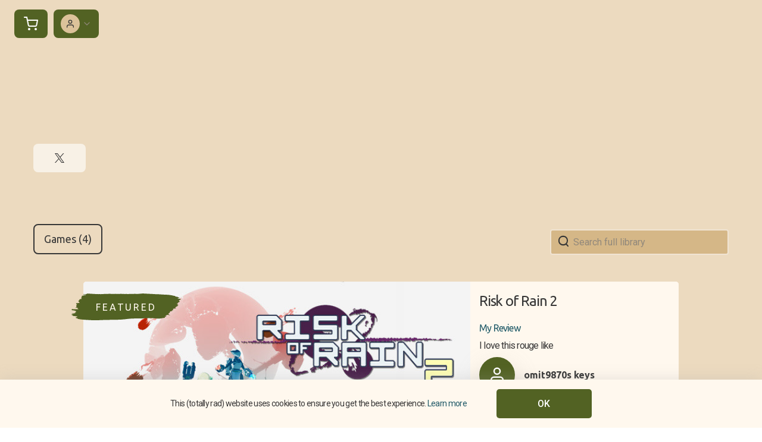

--- FILE ---
content_type: text/html; charset=utf-8
request_url: https://www.nexus.gg/omit9870
body_size: 16237
content:
<!DOCTYPE html><html lang="en" class="h-full scroll-smooth bg-white antialiased"><head><meta name="viewport" content="width=device-width"/><meta charSet="utf-8"/><title>Nexus</title><meta name="description" content="Official omit9870s keys game store. Buy official game keys while supporting omit9870s keys"/><meta itemProp="name" content="Nexus"/><meta itemProp="description" content="Official omit9870s keys game store. Buy official game keys while supporting omit9870s keys"/><meta itemProp="image" content="https://nexus-og-image.vercel.app/Creator1.jpeg?profileImageUrl=undefined&amp;nexusUrl=omit9870"/><meta property="og:url" content="https://www.nexus.gg"/><meta property="og:type" content="website"/><meta property="og:title" content="omit9870s keys&#x27;s Game Store"/><meta property="og:description" content="Official omit9870s keys game store. Buy official game keys while supporting omit9870s keys"/><meta property="og:image" content="https://nexus-og-image.vercel.app/Creator1.jpeg?profileImageUrl=undefined&amp;nexusUrl=omit9870"/><meta name="og:site_name" content="https://www.nexus.gg/omit9870"/><meta name="twitter:card" content="summary_large_image"/><meta name="twitter:title" content="omit9870s keys&#x27;s Game Store"/><meta name="twitter:description" content="Official omit9870s keys game store. Buy official game keys while supporting omit9870s keys"/><meta name="twitter:image" content="https://nexus-og-image.vercel.app/Creator1.jpeg?profileImageUrl=undefined&amp;nexusUrl=omit9870"/><link rel="apple-touch-icon" sizes="180x180" href="/apple-touch-icon.png"/><link rel="icon" type="image/png" sizes="32x32" href="/favicon-32x32.png"/><link rel="icon" type="image/png" sizes="16x16" href="/favicon-16x16.png"/><link rel="manifest" href="/site.webmanifest"/><link rel="mask-icon" href="/safari-pinned-tab.svg" color="#c769df"/><meta name="msapplication-TileColor" content="#c769df"/><meta name="theme-color" content="#ffffff"/><meta name="next-head-count" content="24"/><link rel="icon" href="/favicon.ico"/><link rel="apple-touch-icon" sizes="180x180" href="/apple-touch-icon.png"/><link rel="icon" type="image/png" sizes="32x32" href="/favicon-32x32.png"/><link rel="icon" type="image/png" sizes="16x16" href="/favicon-16x16.png"/><link rel="manifest" href="/site.webmanifest"/><link rel="mask-icon" href="/safari-pinned-tab.svg" color="#4f2659"/><meta name="msapplication-TileColor" content="#4f2659"/><meta name="theme-color" content="#4f2659"/><link rel="stylesheet" type="text/css" data-href="https://fonts.googleapis.com/css?family=Roboto:300,400,500,600,700&amp;display=swap"/><link rel="stylesheet" type="text/css" data-href="https://fonts.googleapis.com/css?family=Poppins:300,400,500,600,700&amp;display=swap"/><link rel="stylesheet" type="text/css" data-href="https://fonts.googleapis.com/css2?family=Roboto+Condensed:wght@700&amp;display=swap"/><link rel="stylesheet" type="text/css" data-href="https://fonts.googleapis.com/css2?family=Source+Sans+Pro:wght@300;400&amp;display=swap"/><link rel="stylesheet" type="text/css" data-href="https://fonts.googleapis.com/css2?family=Montserrat:wght@300;400;700&amp;display=swap"/><link rel="stylesheet" type="text/css" data-href="https://fonts.googleapis.com/css2?family=Alegreya+SC:wght@400;700&amp;family=Alegreya:wght@400;700&amp;family=Allerta:wght@400;700&amp;family=Rajdhani:wght@400;700&amp;family=Lato:wght@400;700&amp;family=Ubuntu:wght@400;700&amp;family=Black+Ops+One:wght@400;700&amp;display=swap"/><link rel="stylesheet" type="text/css" data-href="https://fonts.googleapis.com/css2?family=Oswald:wght@400;700&amp;family=Bangers:wght@400;700&amp;family=Permanent+Marker:wght@400;700&amp;display=swap"/><link rel="stylesheet" type="text/css" data-href="https://fonts.googleapis.com/css2?family=EB+Garamond:wght@400;700&amp;family=Cinzel:wght@400;700&amp;family=Fauna+One&amp;family=Oswald:wght@400;700&amp;family=Roboto:wght@400;700&amp;family=Unica+One&amp;display=swap"/><link rel="stylesheet" type="text/css" data-href="https://fonts.googleapis.com/css2?family=Cinzel:wght@400;700&amp;family=EB+Garamond:wght@400;700&amp;family=Hammersmith+One&amp;family=Lato:wght@400;700&amp;family=Open+Sans:wght@400;700&amp;family=Unica+One&amp;display=swap"/><script>window.zESettings = {
                webWidget: {
                  zIndex: 999
                }
              };</script><style id="stitches">--sxs{--sxs:0 nextui-t-bzCiFt}@media{:root,.nextui-t-bzCiFt{--nextui-fonts-sans:-apple-system, BlinkMacSystemFont, 'Segoe UI','Roboto', 'Oxygen', 'Ubuntu', 'Cantarell', 'Fira Sans', 'Droid Sans','Helvetica Neue', sans-serif;;--nextui-fonts-mono:Menlo, Monaco, 'Lucida Console', 'Liberation Mono', 'DejaVu Sans Mono', 'Bitstream Vera Sans Mono','Courier New', monospace;;--nextui-fontSizes-xs:0.75rem;--nextui-fontSizes-sm:0.875rem;--nextui-fontSizes-base:1rem;--nextui-fontSizes-md:1rem;--nextui-fontSizes-lg:1.125rem;--nextui-fontSizes-xl:1.25rem;--nextui-fontSizes-2xl:1.5rem;--nextui-fontSizes-3xl:1.875rem;--nextui-fontSizes-4xl:2.25rem;--nextui-fontSizes-5xl:3rem;--nextui-fontSizes-6xl:3.75rem;--nextui-fontSizes-7xl:4.5rem;--nextui-fontSizes-8xl:6rem;--nextui-fontSizes-9xl:8rem;--nextui-fontWeights-hairline:100;--nextui-fontWeights-thin:200;--nextui-fontWeights-light:300;--nextui-fontWeights-normal:400;--nextui-fontWeights-medium:500;--nextui-fontWeights-semibold:600;--nextui-fontWeights-bold:700;--nextui-fontWeights-extrabold:800;--nextui-fontWeights-black:900;--nextui-lineHeights-xs:1;--nextui-lineHeights-sm:1.25;--nextui-lineHeights-base:1.5;--nextui-lineHeights-md:1.5;--nextui-lineHeights-lg:1.75;--nextui-lineHeights-xl:1.75;--nextui-lineHeights-2xl:2;--nextui-lineHeights-3xl:2.25;--nextui-lineHeights-4xl:2.5;--nextui-lineHeights-5xl:1;--nextui-lineHeights-6xl:1;--nextui-lineHeights-7xl:1;--nextui-lineHeights-8xl:1;--nextui-lineHeights-9xl:1;--nextui-letterSpacings-tighter:-0.05em;--nextui-letterSpacings-tight:-0.025em;--nextui-letterSpacings-normal:0;--nextui-letterSpacings-wide:0.025em;--nextui-letterSpacings-wider:0.05em;--nextui-letterSpacings-widest:0.1em;--nextui-space-0:0rem;--nextui-space-1:0.125rem;--nextui-space-2:0.25rem;--nextui-space-3:0.375rem;--nextui-space-4:0.5rem;--nextui-space-5:0.625rem;--nextui-space-6:0.75rem;--nextui-space-7:0.875rem;--nextui-space-8:1rem;--nextui-space-9:1.25rem;--nextui-space-10:1.5rem;--nextui-space-11:1.75rem;--nextui-space-12:2rem;--nextui-space-13:2.25rem;--nextui-space-14:2.5rem;--nextui-space-15:2.75rem;--nextui-space-16:3rem;--nextui-space-17:3.5rem;--nextui-space-18:4rem;--nextui-space-20:5rem;--nextui-space-24:6rem;--nextui-space-28:7rem;--nextui-space-32:8rem;--nextui-space-36:9rem;--nextui-space-40:10rem;--nextui-space-44:11rem;--nextui-space-48:12rem;--nextui-space-52:13rem;--nextui-space-56:14rem;--nextui-space-60:15rem;--nextui-space-64:16rem;--nextui-space-72:18rem;--nextui-space-80:20rem;--nextui-space-96:24rem;--nextui-space-xs:0.5rem;--nextui-space-sm:0.75rem;--nextui-space-md:1rem;--nextui-space-lg:1.25rem;--nextui-space-xl:2.25rem;--nextui-space-2xl:3rem;--nextui-space-3xl:5rem;--nextui-space-4xl:10rem;--nextui-space-5xl:14rem;--nextui-space-6xl:18rem;--nextui-space-7xl:24rem;--nextui-space-8xl:32rem;--nextui-space-9xl:40rem;--nextui-space-min:min-content;--nextui-space-max:max-content;--nextui-space-fit:fit-content;--nextui-space-screen:100vw;--nextui-space-full:100%;--nextui-space-px:1px;--nextui-radii-xs:7px;--nextui-radii-sm:9px;--nextui-radii-md:12px;--nextui-radii-base:14px;--nextui-radii-lg:14px;--nextui-radii-xl:18px;--nextui-radii-2xl:24px;--nextui-radii-3xl:32px;--nextui-radii-squared:33%;--nextui-radii-rounded:50%;--nextui-radii-pill:9999px;--nextui-zIndices-1:100;--nextui-zIndices-2:200;--nextui-zIndices-3:300;--nextui-zIndices-4:400;--nextui-zIndices-5:500;--nextui-zIndices-10:1000;--nextui-zIndices-max:9999;--nextui-borderWeights-light:1px;--nextui-borderWeights-normal:2px;--nextui-borderWeights-bold:3px;--nextui-borderWeights-extrabold:4px;--nextui-borderWeights-black:5px;--nextui-transitions-default:all 250ms ease;--nextui-transitions-button:background 0.25s ease 0s, color 0.25s ease 0s, border-color 0.25s ease 0s, box-shadow 0.25s ease 0s, transform 0.25s ease 0s, opacity 0.25s ease 0s;--nextui-transitions-avatar:box-shadow 0.25s ease 0s, opacity 0.25s ease 0s;--nextui-transitions-card:transform 0.25s ease 0s, filter 0.25s ease 0s, box-shadow 0.25s ease 0s;--nextui-transitions-dropdownItem:background 0.12s ease, transform 0.12s ease, color 0.12s ease, box-shadow 0.12s ease 0s;--nextui-breakpoints-xs:650px;--nextui-breakpoints-sm:960px;--nextui-breakpoints-md:1280px;--nextui-breakpoints-lg:1400px;--nextui-breakpoints-xl:1920px;--nextui-colors-white:#ffffff;--nextui-colors-black:#000000;--nextui-colors-primaryLight:var(--nextui-colors-blue200);--nextui-colors-primaryLightHover:var(--nextui-colors-blue300);--nextui-colors-primaryLightActive:var(--nextui-colors-blue400);--nextui-colors-primaryLightContrast:var(--nextui-colors-blue600);--nextui-colors-primary:var(--nextui-colors-blue600);--nextui-colors-primaryBorder:var(--nextui-colors-blue500);--nextui-colors-primaryBorderHover:var(--nextui-colors-blue600);--nextui-colors-primarySolidHover:var(--nextui-colors-blue700);--nextui-colors-primarySolidContrast:var(--nextui-colors-white);--nextui-colors-primaryShadow:var(--nextui-colors-blue500);--nextui-colors-secondaryLight:var(--nextui-colors-purple200);--nextui-colors-secondaryLightHover:var(--nextui-colors-purple300);--nextui-colors-secondaryLightActive:var(--nextui-colors-purple400);--nextui-colors-secondaryLightContrast:var(--nextui-colors-purple600);--nextui-colors-secondary:var(--nextui-colors-purple600);--nextui-colors-secondaryBorder:var(--nextui-colors-purple500);--nextui-colors-secondaryBorderHover:var(--nextui-colors-purple600);--nextui-colors-secondarySolidHover:var(--nextui-colors-purple700);--nextui-colors-secondarySolidContrast:var(--nextui-colors-white);--nextui-colors-secondaryShadow:var(--nextui-colors-purple500);--nextui-colors-successLight:var(--nextui-colors-green200);--nextui-colors-successLightHover:var(--nextui-colors-green300);--nextui-colors-successLightActive:var(--nextui-colors-green400);--nextui-colors-successLightContrast:var(--nextui-colors-green700);--nextui-colors-success:var(--nextui-colors-green600);--nextui-colors-successBorder:var(--nextui-colors-green500);--nextui-colors-successBorderHover:var(--nextui-colors-green600);--nextui-colors-successSolidHover:var(--nextui-colors-green700);--nextui-colors-successSolidContrast:var(--nextui-colors-white);--nextui-colors-successShadow:var(--nextui-colors-green500);--nextui-colors-warningLight:var(--nextui-colors-yellow200);--nextui-colors-warningLightHover:var(--nextui-colors-yellow300);--nextui-colors-warningLightActive:var(--nextui-colors-yellow400);--nextui-colors-warningLightContrast:var(--nextui-colors-yellow700);--nextui-colors-warning:var(--nextui-colors-yellow600);--nextui-colors-warningBorder:var(--nextui-colors-yellow500);--nextui-colors-warningBorderHover:var(--nextui-colors-yellow600);--nextui-colors-warningSolidHover:var(--nextui-colors-yellow700);--nextui-colors-warningSolidContrast:var(--nextui-colors-white);--nextui-colors-warningShadow:var(--nextui-colors-yellow500);--nextui-colors-errorLight:var(--nextui-colors-red200);--nextui-colors-errorLightHover:var(--nextui-colors-red300);--nextui-colors-errorLightActive:var(--nextui-colors-red400);--nextui-colors-errorLightContrast:var(--nextui-colors-red600);--nextui-colors-error:var(--nextui-colors-red600);--nextui-colors-errorBorder:var(--nextui-colors-red500);--nextui-colors-errorBorderHover:var(--nextui-colors-red600);--nextui-colors-errorSolidHover:var(--nextui-colors-red700);--nextui-colors-errorSolidContrast:var(--nextui-colors-white);--nextui-colors-errorShadow:var(--nextui-colors-red500);--nextui-colors-neutralLight:var(--nextui-colors-gray100);--nextui-colors-neutralLightHover:var(--nextui-colors-gray200);--nextui-colors-neutralLightActive:var(--nextui-colors-gray300);--nextui-colors-neutralLightContrast:var(--nextui-colors-gray800);--nextui-colors-neutral:var(--nextui-colors-gray600);--nextui-colors-neutralBorder:var(--nextui-colors-gray400);--nextui-colors-neutralBorderHover:var(--nextui-colors-gray500);--nextui-colors-neutralSolidHover:var(--nextui-colors-gray600);--nextui-colors-neutralSolidContrast:var(--nextui-colors-white);--nextui-colors-neutralShadow:var(--nextui-colors-gray400);--nextui-colors-gradient:linear-gradient(112deg, var(--nextui-colors-cyan600) -63.59%, var(--nextui-colors-pink600) -20.3%, var(--nextui-colors-blue600) 70.46%);--nextui-colors-accents0:var(--nextui-colors-gray50);--nextui-colors-accents1:var(--nextui-colors-gray100);--nextui-colors-accents2:var(--nextui-colors-gray200);--nextui-colors-accents3:var(--nextui-colors-gray300);--nextui-colors-accents4:var(--nextui-colors-gray400);--nextui-colors-accents5:var(--nextui-colors-gray500);--nextui-colors-accents6:var(--nextui-colors-gray600);--nextui-colors-accents7:var(--nextui-colors-gray700);--nextui-colors-accents8:var(--nextui-colors-gray800);--nextui-colors-accents9:var(--nextui-colors-gray900);--nextui-colors-background:var(--nextui-colors-white);--nextui-colors-backgroundAlpha:rgba(255, 255, 255, 0.8);--nextui-colors-foreground:var(--nextui-colors-black);--nextui-colors-backgroundContrast:var(--nextui-colors-white);--nextui-colors-blue50:#EDF5FF;--nextui-colors-blue100:#E1EFFF;--nextui-colors-blue200:#CEE4FE;--nextui-colors-blue300:#B7D5F8;--nextui-colors-blue400:#96C1F2;--nextui-colors-blue500:#5EA2EF;--nextui-colors-blue600:#0072F5;--nextui-colors-blue700:#005FCC;--nextui-colors-blue800:#004799;--nextui-colors-blue900:#00254D;--nextui-colors-purple50:#F7F2FD;--nextui-colors-purple100:#F1E8FB;--nextui-colors-purple200:#EADCF8;--nextui-colors-purple300:#E0CBF5;--nextui-colors-purple400:#D1B1F0;--nextui-colors-purple500:#BC8EE9;--nextui-colors-purple600:#7828C8;--nextui-colors-purple700:#6622AA;--nextui-colors-purple800:#4D1980;--nextui-colors-purple900:#290E44;--nextui-colors-green50:#F1FDF7;--nextui-colors-green100:#E8FCF1;--nextui-colors-green200:#DAFBE8;--nextui-colors-green300:#C8F9DD;--nextui-colors-green400:#ADF5CC;--nextui-colors-green500:#88F1B6;--nextui-colors-green600:#17C964;--nextui-colors-green700:#13A452;--nextui-colors-green800:#108944;--nextui-colors-green900:#06371B;--nextui-colors-yellow50:#FEF9F0;--nextui-colors-yellow100:#FEF5E7;--nextui-colors-yellow200:#FDEFD8;--nextui-colors-yellow300:#FCE7C5;--nextui-colors-yellow400:#FBDBA7;--nextui-colors-yellow500:#F9CB80;--nextui-colors-yellow600:#F5A524;--nextui-colors-yellow700:#B97509;--nextui-colors-yellow800:#925D07;--nextui-colors-yellow900:#4E3104;--nextui-colors-red50:#FEF0F5;--nextui-colors-red100:#FEE7EF;--nextui-colors-red200:#FDD8E5;--nextui-colors-red300:#FCC5D8;--nextui-colors-red400:#FAA8C5;--nextui-colors-red500:#F881AB;--nextui-colors-red600:#F31260;--nextui-colors-red700:#B80A47;--nextui-colors-red800:#910838;--nextui-colors-red900:#4E041E;--nextui-colors-cyan50:#F0FCFF;--nextui-colors-cyan100:#E6FAFE;--nextui-colors-cyan200:#D7F8FE;--nextui-colors-cyan300:#C3F4FD;--nextui-colors-cyan400:#A5EEFD;--nextui-colors-cyan500:#7EE7FC;--nextui-colors-cyan600:#06B7DB;--nextui-colors-cyan700:#09AACD;--nextui-colors-cyan800:#0E8AAA;--nextui-colors-cyan900:#053B48;--nextui-colors-pink50:#FFF0FB;--nextui-colors-pink100:#FFE5F8;--nextui-colors-pink200:#FFD6F3;--nextui-colors-pink300:#FFC2EE;--nextui-colors-pink400:#FFA3E5;--nextui-colors-pink500:#FF7AD9;--nextui-colors-pink600:#FF4ECD;--nextui-colors-pink700:#D6009A;--nextui-colors-pink800:#B80084;--nextui-colors-pink900:#4D0037;--nextui-colors-gray50:#F1F3F5;--nextui-colors-gray100:#ECEEF0;--nextui-colors-gray200:#E6E8EB;--nextui-colors-gray300:#DFE3E6;--nextui-colors-gray400:#D7DBDF;--nextui-colors-gray500:#C1C8CD;--nextui-colors-gray600:#889096;--nextui-colors-gray700:#7E868C;--nextui-colors-gray800:#687076;--nextui-colors-gray900:#11181C;--nextui-colors-textLight:rgba(17,24,28,0.2);--nextui-colors-text:var(--nextui-colors-gray900);--nextui-colors-linkLight:rgba(0,114,245,0.2);--nextui-colors-link:var(--nextui-colors-blue600);--nextui-colors-codeLight:var(--nextui-colors-pink100);--nextui-colors-code:var(--nextui-colors-pink600);--nextui-colors-selection:var(--nextui-colors-blue200);--nextui-colors-border:rgba(0, 0, 0, 0.15);--nextui-shadows-xs:0 2px 8px 1px rgb(104 112 118 / 0.07), 0 1px 1px -1px rgb(104 112 118 / 0.04);--nextui-shadows-sm:0 2px 8px 2px rgb(104 112 118 / 0.07), 0 2px 4px -1px rgb(104 112 118 / 0.04);--nextui-shadows-md:0 12px 20px 6px rgb(104 112 118 / 0.08);--nextui-shadows-lg:0 12px 34px 6px rgb(104 112 118 / 0.18);--nextui-shadows-xl:0 25px 65px 0px rgb(104 112 118 / 0.35);--nextui-dropShadows-xs:drop-shadow(0 2px 4px rgb(104 112 118 / 0.07)) drop-shadow(0 1px 1px rgb(104 112 118 / 0.04));--nextui-dropShadows-sm:drop-shadow(0 2px 8px rgb(104 112 118 / 0.07)) drop-shadow(0 2px 4px rgb(104 112 118 / 0.04));--nextui-dropShadows-md:drop-shadow(0 4px 12px rgb(104 112 118 / 0.08)) drop-shadow(0 20px 8px rgb(104 112 118 / 0.04));--nextui-dropShadows-lg:drop-shadow(0 12px 24px rgb(104 112 118 / 0.15)) drop-shadow(0 12px 14px rgb(104 112 118 / 0.1));--nextui-dropShadows-xl:drop-shadow(0 25px 34px rgb(104 112 118 / 0.35))}}--sxs{--sxs:1 nextui-k-dPxXDy nextui-k-jjQGhG nextui-k-eKsxVP nextui-k-fehnNV nextui-k-dSVASG nextui-k-fLOxFp nextui-k-dmXpPl nextui-k-jomPcb nextui-k-itSsug nextui-k-kczHuk nextui-k-gWfstQ nextui-k-jvYHWg nextui-k-khapXo nextui-k-jtoOCl nextui-k-coIGzE nextui-k-gJKQzh nextui-k-fyNack nextui-k-fAlzUo nextui-k-dfOUfo nextui-k-AVtYN eKDgFc}@media{@keyframes nextui-k-dPxXDy{0%{opacity:0;transform:scale(0.25)}30%{opacity:1}80%{opacity:0.5}100%{transform:scale(28);opacity:0}}@keyframes nextui-k-jjQGhG{0%{background-position:200% 0}to{background-position:-200% 0}}@keyframes nextui-k-eKsxVP{0%{opacity:1}100%{opacity:0.15}}@keyframes nextui-k-fehnNV{0%{transform:rotate(0deg)}100%{transform:rotate(360deg)}}@keyframes nextui-k-dSVASG{0%{transform:translate(0px, 0px)}50%{transform:translate(0, calc(calc(var(--nextui--loadingSize)*-1) * 1.4))}100%{transform:translate(0px, 0px)}}@keyframes nextui-k-fLOxFp{0%{opacity:0.2}20%{opacity:1}100%{opacity:0.2}}@keyframes nextui-k-dmXpPl{0%{-webkit-backdrop-filter:saturate(0%) blur(0);backdrop-filter:saturate(0%) blur(0)}}@keyframes nextui-k-jomPcb{0%{opacity:0}}@keyframes nextui-k-itSsug{0%{left:-40%}100%{left:100%}}@keyframes nextui-k-kczHuk{0%{transform:scale(1)}60%{transform:scale(var(--nextui--paginationScaleTransform))}100%{transform:scale(1)}}@keyframes nextui-k-gWfstQ{100%{stroke-dashoffset:0}}@keyframes nextui-k-jvYHWg{0%{opacity:0;transform:scale(0.2) translate(50%, -50%)}60%{opacity:0.75;transform:scale(1.2) translate(50%, -50%)}100%{opacity:1;transform:scale(1) translate(50%, -50%)}}@keyframes nextui-k-khapXo{0%{opacity:1;transform:scale(1) translate(50%, -50%)}100%{opacity:0;transform:scale(0.2) translate(50%, -50%)}}@keyframes nextui-k-jtoOCl{0%{opacity:0;transform:scale(0.2) translate(-50%, -50%)}60%{opacity:0.75;transform:scale(1.2) translate(-50%, -50%)}100%{opacity:1;transform:scale(1) translate(-50%, -50%)}}@keyframes nextui-k-coIGzE{0%{opacity:1;transform:scale(1) translate(-50%, -50%)}100%{opacity:0;transform:scale(0.2) translate(-50%, -50%)}}@keyframes nextui-k-gJKQzh{0%{opacity:0;transform:scale(0.2) translate(50%, 50%)}60%{opacity:0.75;transform:scale(1.2) translate(50%, 50%)}100%{opacity:1;transform:scale(1) translate(50%, 50%)}}@keyframes nextui-k-fyNack{0%{opacity:1;transform:scale(1) translate(50%, 50%)}100%{opacity:0;transform:scale(0.2) translate(50%, 50%)}}@keyframes nextui-k-fAlzUo{0%{opacity:0;transform:scale(0.2) translate(-50%, 50%)}60%{opacity:0.75;transform:scale(1.2) translate(-50%, 50%)}100%{opacity:1;transform:scale(1) translate(-50%, 50%)}}@keyframes nextui-k-dfOUfo{0%{opacity:1;transform:scale(1) translate(-50%, 50%)}100%{opacity:0;transform:scale(0.2) translate(-50%, 50%)}}@keyframes nextui-k-AVtYN{0%{opacity:1}50%{opacity:0.4;transform:scale(0.5)}100%{opacity:1}}*,*:before,*:after{box-sizing:border-box;text-rendering:geometricPrecision;-webkit-tap-highlight-color:transparent}html{font-size:var(--nextui-fontSizes-base)}body{margin:0;padding:0;min-height:100%;position:relative;overflow-x:hidden;-webkit-font-smoothing:antialiased;-moz-osx-font-smoothing:grayscale;text-rendering:optimizeLegibility;font-size:var(--nextui-fontSizes-base);line-height:var(--nextui-lineHeights-md);font-family:var(--nextui-fonts-sans)}html,body{background-color:var(--nextui-colors-background);color:var(--nextui-colors-text)}p,small{color:inherit;letter-spacing:var(--nextui-letterSpacings-tighter);font-weight:var(--nextui-fontWeights-normal);font-family:var(--nextui-fonts-sans)}p{font-size:var(--nextui-fontSizes-base);line-height:var(--nextui-lineHeights-lg)}small{margin:0;line-height:var(--nextui-lineHeights-xs);font-size:var(--nextui-fontSizes-xs)}b{font-weight:var(--nextui-fontWeights-semibold)}span{font-size:inherit;color:inherit;font-weight:inherit}img{max-width:100%}a{cursor:pointer;font-size:inherit;-webkit-touch-callout:none;-webkit-tap-highlight-color:rgba(0, 0, 0, 0);-webkit-box-align:center;align-items:center;color:var(--nextui-colors-link);text-decoration:none}a:hover{text-decoration:none}ul,ol{padding:0;list-style-type:none;margin:var(--nextui-space-sm) var(--nextui-space-sm) var(--nextui-space-sm) var(--nextui-space-lg);color:var(--nextui-colors-foreground)}ol{list-style-type:decimal}li{margin-bottom:var(--nextui-space-5);font-size:var(--nextui-fontSizes-base);line-height:var(--nextui-lineHeights-lg)}h1,h2,h3,h4,h5,h6{color:inherit;margin:0 0 var(--nextui-space-5) 0}h1{letter-spacing:var(--nextui-letterSpacings-tighter);font-size:var(--nextui-fontSizes-5xl);line-height:var(--nextui-lineHeights-md);font-weight:var(--nextui-fontWeights-bold)}h2{letter-spacing:var(--nextui-letterSpacings-tighter);font-size:var(--nextui-fontSizes-4xl);font-weight:var(--nextui-fontWeights-semibold)}h3{letter-spacing:var(--nextui-letterSpacings-tighter);font-size:var(--nextui-fontSizes-2xl);font-weight:var(--nextui-fontWeights-semibold)}h4{letter-spacing:var(--nextui-letterSpacings-tighter);font-size:var(--nextui-fontSizes-xl);font-weight:var(--nextui-fontWeights-semibold)}h5{letter-spacing:var(--nextui-letterSpacings-tight);font-size:var(--nextui-fontSizes-md);font-weight:var(--nextui-fontWeights-semibold)}h6{letter-spacing:var(--nextui-letterSpacings-tight);font-size:var(--nextui-fontSizes-sm);font-weight:var(--nextui-fontWeights-semibold)}button,input,select,textarea{font-family:inherit;font-size:inherit;line-height:inherit;color:inherit;margin:0}button:focus,input:focus,select:focus,textarea:focus{outline:none}code{color:var(--nextui-colors-code);padding:var(--nextui-space-1) var(--nextui-space-2);border-radius:var(--nextui-radii-xs);background:var(--nextui-colors-codeLight);font-family:var(--nextui-fonts-mono);font-size:var(--nextui-fontSizes-sm);white-space:pre-wrap;transition:opacity 0.25s ease 0s}code:hover{opacity:0.8}pre{overflow:auto;white-space:pre;text-align:left;font-size:var(--nextui-fontSizes-sm);border-radius:var(--nextui-radii-lg);padding:var(--nextui-space-md) var(--nextui-space-lg);margin:var(--nextui-space-lg) 0;font-family:var(--nextui-fonts-mono);line-height:var(--nextui-lineHeights-md);webkit-overflow-scrolling:touch}pre code{color:var(--nextui-colors-foreground);font-size:var(--nextui-fontSizes-sm);line-height:var(--nextui-lineHeights-sm);white-space:pre}pre code:before,pre code:after{display:none}pre p{margin:0}pre::-webkit-scrollbar{display:none;width:0;height:0;background:transparent}hr{background:var(--nextui-colors-border);border-color:transparent;border-width:0px;border-style:none;height:1px}details{background-color:var(--nextui-colors-accents1);border:none}details:focus,details:hover,details:active{outline:none}summary{cursor:pointer;-webkit-user-select:none;user-select:none;list-style:none;outline:none}summary::-webkit-details-marker,summary::before{display:none}summary::-moz-list-bullet{font-size:0}summary:focus,summary:hover,summary:active{outline:none;list-style:none}::selection{background-color:var(--nextui-colors-selection)}blockquote{padding:var(--nextui-space-md) var(--nextui-space-lg);color:var(--nextui-colors-accents7);background-color:var(--nextui-colors-accents0);border-radius:var(--nextui-radii-lg);margin:var(--nextui-space-10) 0}blockquote *:first-child{margin-top:0}blockquote *:last-child{margin-bottom:0}kbd{width:-moz-fit-content;width:fit-content;text-align:center;display:inline-block;color:var(--nextui-colors-accents8);background:var(--nextui-colors-accents0);border:1px solid var(--nextui-colors-border);box-shadow:0 0 1px 0 rgb(0 0 0 / 14%);font-family:var(--nextui-fonts-sans);border-radius:5px;padding:var(--nextui-space-1) var(--nextui-space-3);margin-left:var(--nextui-space-1);margin-right:var(--nextui-space-1);line-height:var(--nextui-lineHeights-sm);font-size:var(--nextui-fontSizes-sm)}kbd + kbd{margin-left:var(--nextui-space-2)}dl,dd,hr,figure,p{margin:0}}</style><link rel="preload" href="/_next/static/css/27dce9a03d657c84.css" as="style"/><link rel="stylesheet" href="/_next/static/css/27dce9a03d657c84.css" data-n-g=""/><noscript data-n-css=""></noscript><script defer="" nomodule="" src="/_next/static/chunks/polyfills-5cd94c89d3acac5f.js"></script><script src="/_next/static/chunks/webpack-9aebc15829cc0929.js" defer=""></script><script src="/_next/static/chunks/framework-81942bc1e06a8d22.js" defer=""></script><script src="/_next/static/chunks/main-4518d572b1ff7494.js" defer=""></script><script src="/_next/static/chunks/pages/_app-7ce7967ff198b730.js" defer=""></script><script src="/_next/static/chunks/849baa33-d76771382add600f.js" defer=""></script><script src="/_next/static/chunks/456144eb-710ec8fa3eb58343.js" defer=""></script><script src="/_next/static/chunks/1356-213a5684bc77e9d2.js" defer=""></script><script src="/_next/static/chunks/1436-b8135639a05621d0.js" defer=""></script><script src="/_next/static/chunks/1402-391c1427097f7d51.js" defer=""></script><script src="/_next/static/chunks/6655-9ba734103eb61d49.js" defer=""></script><script src="/_next/static/chunks/6253-fe7723b7db86c271.js" defer=""></script><script src="/_next/static/chunks/1234-b2d9f5370e095374.js" defer=""></script><script src="/_next/static/chunks/8554-287b84738c8cd910.js" defer=""></script><script src="/_next/static/chunks/5774-ce96fcced2ff3b84.js" defer=""></script><script src="/_next/static/chunks/3140-a4ec980605e99fc2.js" defer=""></script><script src="/_next/static/chunks/3853-3b756d2a22b47fd1.js" defer=""></script><script src="/_next/static/chunks/6035-86d9cd3deef33634.js" defer=""></script><script src="/_next/static/chunks/5619-d84875cb80f7f01f.js" defer=""></script><script src="/_next/static/chunks/4606-00bbc469ca9361f6.js" defer=""></script><script src="/_next/static/chunks/2940-a493bbcc864d3811.js" defer=""></script><script src="/_next/static/chunks/2400-313f6a0c81b16bcb.js" defer=""></script><script src="/_next/static/chunks/3409-0cd3d28151350c96.js" defer=""></script><script src="/_next/static/chunks/2703-a7eea4295cd61dfc.js" defer=""></script><script src="/_next/static/chunks/4371-60d90a9a0a0fc785.js" defer=""></script><script src="/_next/static/chunks/3174-87c5e7417c57ac4c.js" defer=""></script><script src="/_next/static/chunks/4319-09ab301eaeb5b1ef.js" defer=""></script><script src="/_next/static/chunks/2548-9ae9fe390a108000.js" defer=""></script><script src="/_next/static/chunks/6105-2f33cde76d7a764c.js" defer=""></script><script src="/_next/static/chunks/9432-2c63ea9236adcab4.js" defer=""></script><script src="/_next/static/chunks/8200-9c2c019e106c5b20.js" defer=""></script><script src="/_next/static/chunks/1769-225a335b33df05e8.js" defer=""></script><script src="/_next/static/chunks/8838-9bf1624df33225e5.js" defer=""></script><script src="/_next/static/chunks/794-766860fae0a9a761.js" defer=""></script><script src="/_next/static/chunks/pages/%5BnexusURL%5D-e71d30223e35329e.js" defer=""></script><script src="/_next/static/q1hin4AcuNMWAL-2IMVPW/_buildManifest.js" defer=""></script><script src="/_next/static/q1hin4AcuNMWAL-2IMVPW/_ssgManifest.js" defer=""></script><script src="/_next/static/q1hin4AcuNMWAL-2IMVPW/_middlewareManifest.js" defer=""></script><link rel="stylesheet" href="https://fonts.googleapis.com/css?family=Roboto:300,400,500,600,700&display=swap"/><link rel="stylesheet" href="https://fonts.googleapis.com/css?family=Poppins:300,400,500,600,700&display=swap"/><link rel="stylesheet" href="https://fonts.googleapis.com/css2?family=Roboto+Condensed:wght@700&display=swap"/><link rel="stylesheet" href="https://fonts.googleapis.com/css2?family=Source+Sans+Pro:wght@300;400&display=swap"/><link rel="stylesheet" href="https://fonts.googleapis.com/css2?family=Montserrat:wght@300;400;700&display=swap"/><link rel="stylesheet" href="https://fonts.googleapis.com/css2?family=Alegreya+SC:wght@400;700&family=Alegreya:wght@400;700&family=Allerta:wght@400;700&family=Rajdhani:wght@400;700&family=Lato:wght@400;700&family=Ubuntu:wght@400;700&family=Black+Ops+One:wght@400;700&display=swap"/><link rel="stylesheet" href="https://fonts.googleapis.com/css2?family=Oswald:wght@400;700&family=Bangers:wght@400;700&family=Permanent+Marker:wght@400;700&display=swap"/><link rel="stylesheet" href="https://fonts.googleapis.com/css2?family=EB+Garamond:wght@400;700&family=Cinzel:wght@400;700&family=Fauna+One&family=Oswald:wght@400;700&family=Roboto:wght@400;700&family=Unica+One&display=swap"/><link rel="stylesheet" href="https://fonts.googleapis.com/css2?family=Cinzel:wght@400;700&family=EB+Garamond:wght@400;700&family=Hammersmith+One&family=Lato:wght@400;700&family=Open+Sans:wght@400;700&family=Unica+One&display=swap"/></head><body><noscript><iframe src="https://www.googletagmanager.com/ns.html?id=GTM-WL4Q22K"
              height="0" width="0" style="display:none;visibility:hidden"></iframe></noscript><script>(function(G,m,s,g,h,t){G.gsght=G.gsght||function(){
(G.gsght.q=G.gsght.q||[]).push(arguments)},G.gsght.q=[],G.gsght.h=1*new Date();
h=m.createElement(s),t=m.getElementsByTagName(s)[0];h.async=1;h.src=g;t.parentNode.insertBefore(h,t)
})(window,document,'script','https://cdn.gsght.com/sdk.js');</script><div id="__next" data-reactroot=""><style data-emotion="css-global gbavip">*{box-sizing:border-box;}html{height:100%;font-size:16px;scroll-behavior:smooth;}body{height:100%;margin:0;font-family:Roboto;color:#48304e;}img{object-fit:cover;max-width:100%;}#__next{min-height:100%;min-width:100%;display:grid;overflow:hidden;}:target:before{content:"";display:block;height:100px;margin:-100px 0 0;}</style><style data-emotion="css-global bx41zg">.weglot-hidden{display:none!important;}</style><div data-overlay-container="true"><style data-emotion="css 47brd2">.css-47brd2{display:grid;grid-template-columns:0 1fr;grid-template-rows:1fr max-content;grid-template-areas:"navigation main" "navigation footer";min-height:100vh;}@media (min-width: 990px){.css-47brd2{grid-template-columns:max-content 1fr;}}</style><div class="css-47brd2 e1mhjg0u0"></div><style data-emotion="css 8dnn">.css-8dnn{margin-top:calc(
        110px + 73px +
          0.25rem
      );}</style><style data-emotion-css="xg5s2c">.css-xg5s2c{box-sizing:border-box;max-height:100%;max-width:100%;overflow:hidden;padding:8px;pointer-events:none;position:fixed;z-index:1000;top:0;right:0;}</style><div class="css-8dnn css-xg5s2c"></div></div></div><script id="__NEXT_DATA__" type="application/json">{"props":{"pageProps":{"fallback":{"https://api.nexus.gg/v1/store/nexus/managed-pages":[{"slug":"wonder-wars","collection":"landing_pages"},{"slug":"features","collection":"page"},{"slug":"smash-karts","collection":"landing_pages"},{"slug":"build-vs-partner","collection":"page"},{"slug":"rumble-club","collection":"landing_pages"},{"slug":"zaks-special-page","collection":"page"},{"slug":"monstercat","collection":"landing_pages"},{"slug":"project-loki","collection":"landing_pages"},{"slug":"pc-creator-programs","collection":"page"},{"slug":"mobile-creator-programs","collection":"page"},{"slug":"console-creator-programs","collection":"page"},{"slug":"executive-producer","collection":"page"},{"slug":"game-developer","collection":"page"},{"slug":"monetization-manager","collection":"page"},{"slug":"marketer","collection":"page"},{"slug":"project-loki-creator-program-accepted","collection":"page"},{"slug":"supervive","collection":"landing_pages"},{"slug":"project-loki-creator-program-denied","collection":"page"},{"slug":"project-loki-creator-program-pending","collection":"page"},{"slug":"fastspring","collection":"page"},{"slug":"heartwood-online","collection":"landing_pages"},{"slug":"gridpunk","collection":"landing_pages"},{"slug":"soul-knight-prequel","collection":"landing_pages"},{"slug":"ryan-test-publanding","collection":"page"},{"slug":"hunt-royale","collection":"landing_pages"},{"slug":"slapshot-rebound","collection":"landing_pages"},{"slug":"nascar-manager","collection":"landing_pages"},{"slug":"pixel-starships","collection":"landing_pages"},{"slug":"bloons-card-storm","collection":"landing_pages"},{"slug":"dead-ahead-zombie-warfare","collection":"landing_pages"},{"slug":"rivals-of-aether-ii","collection":"landing_pages"},{"slug":"ritual-night","collection":"landing_pages"},{"slug":"eternium","collection":"landing_pages"},{"slug":"spectre-divide","collection":"landing_pages"},{"slug":"gorilla-tag","collection":"landing_pages"},{"slug":"389ee00c6bce49a4b5f69c26e477cf05","collection":"landing_pages"},{"slug":"backpacker-go","collection":"landing_pages"},{"slug":"marbles-on-stream","collection":"landing_pages"},{"slug":"idle-slayer","collection":"landing_pages"},{"slug":"winked","collection":"landing_pages"},{"slug":"combat-master","collection":"landing_pages"},{"slug":"splitgate-2","collection":"landing_pages"},{"slug":"the-tower","collection":"landing_pages"},{"slug":"bounty-bash","collection":"landing_pages"},{"slug":"marvel-contest-of-champions","collection":"landing_pages"},{"slug":"super-auto-pets","collection":"landing_pages"},{"slug":"spongebob-td","collection":"landing_pages"},{"slug":"tumble-troopers","collection":"landing_pages"},{"slug":"critical-ops","collection":"landing_pages"},{"slug":"grimguard-tactics","collection":"landing_pages"},{"slug":"draw-and-guess","collection":"landing_pages"},{"slug":"fightland","collection":"landing_pages"},{"slug":"blue-protocol-star-resonance","collection":"landing_pages"}],"https://api.nexus.gg/v1/store/nexus/url/omit9870":{"launchChecklist":["Create account"],"id":902,"uuid":"2sug4fc1IUGEqMxms5c7N","allowCreatorCodes":false,"attributionGroupId":null,"bannerImageKey":null,"charityId":null,"charityPercent":null,"nexusId":931,"nexusNodeType":"Storefront","storefrontWidgetSettings":null,"defaultStorefront":"Games","enableCharity":false,"fullLibrarySearch":true,"generatingAttributionGroupId":null,"generatingPublisherId":null,"googleAnalyticsID":null,"hidden":false,"launchedAt":"2020-11-01T14:16:41.000Z","logoImageKey":null,"nexusIntroduction":null,"nexusNodeName":null,"notifications":{"email":true,"purchase":true},"paymentProcessor":"FastSpring","paymentProcessorSettings":null,"profileImageKey":null,"promoBannerImageKey":null,"promoLinkURL":null,"revSharePercent":0.5,"slug":"omit9870","status":"Approved","thankYouMessage":null,"thankYouVideo":null,"themeId":933,"tipLabel":"Tip","tipsEnabled":true,"videoSettings":{"showStream":false,"showFallback":false},"youtubeSiteVerify":null,"slugs":[{"id":165627,"uuid":"","createdAt":"2024-10-16T05:18:19.365Z","updatedAt":"2024-10-16T05:18:19.365Z","version":1,"isPrimary":true,"nexusNodeId":902,"slug":"omit9870"}],"domains":[],"nexus":{"id":931,"uuid":"_pfq2e5jMQUD4mkiNfQBF","acquisitionGroupId":null,"active":true,"name":"omit9870s keys","paymentProcessorSettings":null,"platformEarnings":0,"platformEarningsThreshold":5000,"platformFeePercent":0.05,"primaryNexusNodeId":902,"publisherId":null,"type":"ContentCreator","publisher":null,"integrations":[{"displayIcon":true,"id":1931,"uuid":"QLsSbmf5Pm_CoCS9tKf7v","metadata":null,"type":"Twitter","url":"https://twitter.com/OMIT9870","username":"OMIT9870"}],"permissionSets":[],"includedPermissionSets":[],"excludedPermissionSets":[]},"charity":null,"theme":{"id":933,"uuid":"uOwJ8xrgKs5W-G65PRJfL","createdAt":"2020-11-01T14:16:41.063Z","updatedAt":"2021-03-09T00:40:21.000Z","version":1,"pattern":"Debris","secondaryPattern":null,"layout":{"showBanner":true,"showNavigation":true,"showRevenueCut":true,"showPromoBanner":true,"showIntroduction":true},"nexusId":931,"palette":{"id":22,"uuid":"ca7hy7_ainZ5KIiuncHCI","createdAt":"2020-06-01T01:11:37.673Z","updatedAt":"2021-03-09T00:36:06.000Z","version":1,"brand1":{"a":"#9CAA73","b":"#526223","c":"#73863C"},"brand2":{"b":"#205A68"},"brand3":{"b":"#C2A275"},"brand4":{"b":"#205A68"},"brand5":null,"categoryId":23,"nexusId":null,"nexusNodeId":null,"name":"Combat Tan","ordinal":1,"patternVariation":"light","surface":{"a":"#F9DFBB","b":"#FFF8EE","c":"#DCC29A","d":"#ECDABF"},"state":{"error":"#CF3E3E","success":"#6AB231","warning":"#CF953E"},"text":{"a":"#91887B","b":"#373737","c":"#FFFFFF"}},"category":{"component":{"featuredTagType":"Stroke","cartDiscountType":"Stroke","paletteVariation":{"regionSelect":"surface.a","gameCardTitle":"text.b"}},"element":{"button":{"showBorder":false,"borderRadius":"5px","gradientBackground":false},"pattern":{"css":"background-size: cover;background-repeat: no-repeat;background-position: top center;","display":{"homePage":false,"buyButton":true,"reviewCard":true,"streamContainer":false,"confirmationPage":true},"gradient":false}},"product":{"card":{"normal":{"showBorder":false,"borderColor":null,"borderStyle":null,"borderWidth":null,"imageRadius":"5px","contentRadius":"5px"},"featured":{"showBorder":false,"borderColor":null,"borderStyle":null,"borderWidth":null,"imageRadius":"5px","contentRadius":"5px","showFeaturedTag":true}}},"hidden":false,"id":23,"uuid":"timBOeX3hnnaKI6ARaxFy","createdAt":"2020-06-01T01:11:38.002Z","updatedAt":"2021-03-09T00:36:10.000Z","version":1,"default":false,"name":"Combat","ordinal":1,"patterns":["Debris","Topographic","Dot"],"secondaryPatterns":null},"font":{"id":1,"uuid":"9Te_wZsTDiUqajQSfeMS4","createdAt":"2020-06-01T01:11:37.832Z","updatedAt":"2021-03-09T00:36:08.000Z","version":1,"body":{"size":"16px","family":"Ubuntu","weight":"normal"},"header":{"h1":{"size":"38px","weight":"bold"},"h2":{"size":"20px","weight":"bold"},"family":"Ubuntu"},"ordinal":1}},"customThemePalette":null,"canLaunch":false},"https://api.nexus.gg/v1/store/sku/nexusNode/2sug4fc1IUGEqMxms5c7N/game/list":[{"id":18190,"uuid":"7aYuNyrhl3uSgX5MqMGP8","createdAt":"2020-12-28T16:42:45.096Z","updatedAt":"2021-03-09T00:19:05.000Z","version":2,"enabled":true,"hidden":false,"nexusId":931,"nexusNodeId":902,"ordinal":1,"skuId":1043,"type":"game","sku":{"comingSoon":false,"disabled":false,"hideFromSearch":false,"maxQuantity":2,"valid":true,"id":1043,"uuid":"ZHKRueAajPO4hyArRizV2","createdAt":"2020-06-01T03:30:59.223Z","updatedAt":"2022-02-26T14:52:19.000Z","version":18,"deleted":false,"detailsId":4180,"developer":"Hopoo Games","dlc":false,"earlyAccess":false,"hash":"4388a511b9fe47b5a8d24499fcb331bc","images":["1.jpg","2.jpg","3.jpg","4.jpg","5.jpg","6.jpg","7.jpg","8.jpg"],"isCategory":false,"isTaxable":true,"linuxSupport":false,"macSupport":false,"maxPurchasesPerUser":5,"maxNexusRevSharePercent":1,"minPrice":0,"name":"Risk of Rain 2","nexusRevSharePercent":0.5,"paymentFeeType":"standard","preorder":false,"normalPrice":24.99,"publisher":"Gearbox Publishing","refundable":false,"released":"2020-08-11T00:00:00.000Z","requiresShipping":false,"shortDescription":"The classic multiplayer roguelike, Risk of Rain, returns with an extra dimension and more challenging action. No run will ever be the same with randomized stages, enemies, bosses, and items. Play solo, or team up with up to four friends to fight your way through hordes of monsters, unlock new loot, and find a way to escape the planet.","slug":"risk-of-rain-2","soldOut":false,"tags":["Action","Indie"],"type":"game","url":"https://store.steampowered.com/app/632360","vrSupport":false,"vrRequired":false,"windowsSupport":true,"hideRevShare":false,"syncPriceAndDiscounts":false,"prices":[],"keyProviderMappings":[{"id":52,"uuid":"","createdAt":"2024-03-15T20:34:14.760Z","updatedAt":"2024-03-15T20:34:14.760Z","version":0,"keyProviderId":204,"ordinal":0,"skuId":1043,"keyProvider":{"id":204,"uuid":"paG5zdMAr1yWH-XdSLcfO","createdAt":"2020-06-30T07:07:05.638Z","updatedAt":"2021-03-08T23:56:28.000Z","version":1,"deleted":false,"disabled":false,"expectPreorderKeys":false,"keyFormat":"single","name":"risk-of-rain-2","originatingSkuId":1043,"type":"direct","soldOut":false}}],"nexusSettings":{"id":3168,"uuid":"vy9OUsfXlZX14BLFYTqj1","createdAt":"2020-12-28T16:52:35.029Z","updatedAt":"2021-03-09T00:11:53.000Z","version":2,"nexusUuid":"_pfq2e5jMQUD4mkiNfQBF","nexusId":931,"review":{"content":"I love this rouge like","language":"English"},"skuId":1043,"addToCartShortlinkHash":""},"platform":{"id":1,"uuid":"7a59a1b2f4b127435d983","createdAt":"2021-04-01T21:40:14.460Z","updatedAt":"2021-04-01T21:40:14.460Z","version":0,"redemptionInstructions":"Steam keys need to be activated via the Steam client. Don't have Steam? You can \u003ca href=\"http://store.steampowered.com/about/\"\u003edownload it for free\u003c/a\u003e, install it, and follow the instructions linked below. If you already have Steam, simply \u003ca href=\"https://support.steampowered.com/kb_article.php?ref=5414-TFBN-1352\"\u003e follow these instructions\u003c/a\u003e.","redemptionLabel":"Steam Key","name":"Steam","iconEnum":"Steam"},"nexusNode":{"launchChecklist":["Create account","Review and add details","Design your Nexus","Add a game, in-game content, or product","Review your settings"],"id":902,"uuid":"2sug4fc1IUGEqMxms5c7N","createdAt":"2020-11-01T14:16:41.207Z","updatedAt":"2022-10-24T14:14:20.000Z","version":1,"allowCreatorCodes":false,"nexusId":931,"nexusNodeType":"Storefront","defaultStorefront":"Games","enableCharity":false,"fullLibrarySearch":true,"hidden":false,"launchedAt":"2020-11-01T14:16:41.000Z","notifications":{"email":true,"purchase":true},"paymentProcessor":"FastSpring","revSharePercent":0.5,"slug":"omit9870","status":"Approved","themeId":933,"tipLabel":"Tip","tipsEnabled":true,"totalReferrals":0,"videoSettings":{"showStream":false,"showFallback":false},"slugs":[{"id":165627,"uuid":"","createdAt":"2024-10-16T05:18:19.365Z","updatedAt":"2024-10-16T05:18:19.365Z","version":1,"isPrimary":true,"nexusNodeId":902,"slug":"omit9870"}],"canLaunch":false},"nexus":{"id":931,"uuid":"_pfq2e5jMQUD4mkiNfQBF","createdAt":"2020-11-01T14:16:41.136Z","updatedAt":"2026-01-13T22:03:12.000Z","version":6,"active":true,"hidden":false,"name":"omit9870s keys","primaryNexusNodeId":902,"type":"ContentCreator"},"activeScheduledPrices":[],"actualPrice":24.99,"paymentFee":0.72,"nexusRevShareAmount":3.75,"nexusPaymentFee":0.36,"revShareAmount":7.5}},{"id":18193,"uuid":"jo8ONbuoxn1jKLI5uQao0","createdAt":"2020-12-28T16:42:45.402Z","updatedAt":"2021-03-09T00:19:05.000Z","version":2,"enabled":true,"hidden":false,"nexusId":931,"nexusNodeId":902,"ordinal":6,"skuId":1080,"type":"game","sku":{"comingSoon":false,"disabled":false,"hideFromSearch":false,"maxQuantity":2,"valid":true,"id":1080,"uuid":"GD9s98niCHUkFevyA9daf","createdAt":"2020-06-01T03:30:59.223Z","updatedAt":"2022-02-26T14:52:28.000Z","version":8,"deleted":false,"detailsId":152,"developer":"Jackbox Games, Inc.","dlc":false,"earlyAccess":false,"hash":"e38bc409bba14b8d9d3b4bcbee9017e4","images":["1.jpg","2.jpg","3.jpg","4.jpg","5.jpg","6.jpg","7.jpg","8.jpg","9.jpg","10.jpg","11.jpg","12.jpg","13.jpg","14.jpg","15.jpg","16.jpg","17.jpg","18.jpg","19.jpg","20.jpg"],"isCategory":false,"isTaxable":true,"linuxSupport":true,"macSupport":true,"maxNexusRevSharePercent":1,"name":"The Jackbox Party Pack 5","nexusRevSharePercent":0.5,"paymentFeeType":"standard","preorder":false,"normalPrice":29.99,"publisher":"Jackbox Games, Inc.","publisherId":54,"refundable":false,"released":"2018-10-17T05:00:00.000Z","requiresShipping":false,"shortDescription":"It’s the biggest Party Pack yet with five party-saving new games! 1)      The pop-culture trivia mash-up YOU DON’T KNOW JACK: Full Stream (1-8 players). The classic returns, full of wild new surprises. 2)      The what-if game Split the Room (3-8 Players). Create strange and divisive hypothetical situations. 3)      The lyric-writing game Mad Verse City (3-8 players). Channel your inner MC as a rap battling robot. 4)      The competitive drawing game Patently Stupid (3-8 players). Create odd inventions to solve bizarre problems. 5)      The deadliest game show in the Crab Nebula, Zeeple Dome (1-6 players)! Fling yourself at bloodthirsty aliens to win millions of Zubabucks! Play using your phones, tablets or computers. N","slug":"the-jackbox-party-pack-5","soldOut":false,"tags":["Casual"],"type":"game","url":"https://store.steampowered.com/app/774461","vrSupport":false,"vrRequired":false,"windowsSupport":true,"hideRevShare":false,"syncPriceAndDiscounts":false,"prices":[],"keyProviderMappings":[{"id":64,"uuid":"","createdAt":"2024-03-15T20:34:14.760Z","updatedAt":"2024-03-15T20:34:14.760Z","version":0,"keyProviderId":303,"ordinal":0,"skuId":1080,"keyProvider":{"id":303,"uuid":"VZttc2cJ8vJx2to-LqgZy","createdAt":"2020-07-03T02:12:21.895Z","updatedAt":"2021-03-08T23:56:31.000Z","version":1,"deleted":false,"disabled":false,"expectPreorderKeys":false,"keyFormat":"single","name":"the-jackbox-party-pack-5","originatingSkuId":1080,"type":"direct","soldOut":false}}],"platform":{"id":1,"uuid":"7a59a1b2f4b127435d983","createdAt":"2021-04-01T21:40:14.460Z","updatedAt":"2021-04-01T21:40:14.460Z","version":0,"redemptionInstructions":"Steam keys need to be activated via the Steam client. Don't have Steam? You can \u003ca href=\"http://store.steampowered.com/about/\"\u003edownload it for free\u003c/a\u003e, install it, and follow the instructions linked below. If you already have Steam, simply \u003ca href=\"https://support.steampowered.com/kb_article.php?ref=5414-TFBN-1352\"\u003e follow these instructions\u003c/a\u003e.","redemptionLabel":"Steam Key","name":"Steam","iconEnum":"Steam"},"nexusNode":{"launchChecklist":["Create account","Review and add details","Design your Nexus","Add a game, in-game content, or product","Review your settings"],"id":902,"uuid":"2sug4fc1IUGEqMxms5c7N","createdAt":"2020-11-01T14:16:41.207Z","updatedAt":"2022-10-24T14:14:20.000Z","version":1,"allowCreatorCodes":false,"nexusId":931,"nexusNodeType":"Storefront","defaultStorefront":"Games","enableCharity":false,"fullLibrarySearch":true,"hidden":false,"launchedAt":"2020-11-01T14:16:41.000Z","notifications":{"email":true,"purchase":true},"paymentProcessor":"FastSpring","revSharePercent":0.5,"slug":"omit9870","status":"Approved","themeId":933,"tipLabel":"Tip","tipsEnabled":true,"totalReferrals":0,"videoSettings":{"showStream":false,"showFallback":false},"slugs":[{"id":165627,"uuid":"","createdAt":"2024-10-16T05:18:19.365Z","updatedAt":"2024-10-16T05:18:19.365Z","version":1,"isPrimary":true,"nexusNodeId":902,"slug":"omit9870"}],"canLaunch":false},"nexus":{"id":931,"uuid":"_pfq2e5jMQUD4mkiNfQBF","createdAt":"2020-11-01T14:16:41.136Z","updatedAt":"2026-01-13T22:03:12.000Z","version":6,"active":true,"hidden":false,"name":"omit9870s keys","primaryNexusNodeId":902,"type":"ContentCreator"},"activeScheduledPrices":[],"actualPrice":29.99,"paymentFee":0.87,"nexusRevShareAmount":4.5,"nexusPaymentFee":0.44,"revShareAmount":9}},{"id":18196,"uuid":"sFxjI_4FnrapBPN9JITjE","createdAt":"2020-12-28T16:42:45.713Z","updatedAt":"2021-03-09T00:19:05.000Z","version":2,"enabled":true,"hidden":false,"nexusId":931,"nexusNodeId":902,"ordinal":9,"skuId":879,"type":"game","sku":{"comingSoon":false,"disabled":false,"hideFromSearch":false,"maxQuantity":2,"valid":true,"id":879,"uuid":"-yIVKPoalhdcW93cq8kXO","createdAt":"2020-06-01T03:30:55.406Z","updatedAt":"2022-02-26T14:52:32.000Z","version":8,"deleted":false,"detailsId":34,"developer":"2K Marin, 2K China, Digital Extremes, 2K Australia, Blind Squirrel","dlc":false,"earlyAccess":false,"hash":"fb56c391e4314ff7b3b7c0c0d1dbcec1","images":["1.jpg","2.jpg","3.jpg","4.jpg","5.jpg","6.jpg","7.jpg"],"isCategory":false,"isTaxable":true,"linuxSupport":false,"macSupport":false,"maxNexusRevSharePercent":1,"name":"BioShock 2 Remastered","nexusRevSharePercent":0.5,"paymentFeeType":"standard","preorder":false,"normalPrice":19.99,"publisher":"2K","publisherId":26,"refundable":false,"released":"2016-09-15T05:00:00.000Z","requiresShipping":false,"shortDescription":"Special Offer Buying BioShock 2™ Remastered gets you BioShock 2™! For a full list of features on that edition, click here! About the Game BioShock 2 provides players with the perfect blend of explosive first-person shooter combat and compelling award-winning storytelling. The halls of Rapture once again echo with sins of the past. Along the Atlantic coastline, a monster has been snatching little girls and bringing them back to the undersea city of Rapture. Players step into the boots of the most iconic denizen of Rapture, the Big Daddy, as they travel through the decrepit and beautiful fallen city, chasing an unseen foe in search of answers and their own survival.","slug":"bioshock-2-remastered","soldOut":false,"tags":["Action"," RPG"],"type":"game","url":"https://store.steampowered.com/app/409720","vrSupport":false,"vrRequired":false,"windowsSupport":true,"hideRevShare":false,"syncPriceAndDiscounts":false,"prices":[],"keyProviderMappings":[{"id":15,"uuid":"","createdAt":"2024-03-15T20:34:14.760Z","updatedAt":"2024-03-15T20:34:14.760Z","version":0,"keyProviderId":313,"ordinal":0,"skuId":879,"keyProvider":{"id":313,"uuid":"ktLq0rfnq80sQWXYP4pTU","createdAt":"2020-07-10T18:27:03.568Z","updatedAt":"2021-03-08T23:56:32.000Z","version":1,"deleted":false,"disabled":false,"expectPreorderKeys":false,"keyFormat":"single","name":"bioshock-2-remastered","originatingSkuId":879,"type":"direct","soldOut":false}}],"platform":{"id":1,"uuid":"7a59a1b2f4b127435d983","createdAt":"2021-04-01T21:40:14.460Z","updatedAt":"2021-04-01T21:40:14.460Z","version":0,"redemptionInstructions":"Steam keys need to be activated via the Steam client. Don't have Steam? You can \u003ca href=\"http://store.steampowered.com/about/\"\u003edownload it for free\u003c/a\u003e, install it, and follow the instructions linked below. If you already have Steam, simply \u003ca href=\"https://support.steampowered.com/kb_article.php?ref=5414-TFBN-1352\"\u003e follow these instructions\u003c/a\u003e.","redemptionLabel":"Steam Key","name":"Steam","iconEnum":"Steam"},"nexusNode":{"launchChecklist":["Create account","Review and add details","Design your Nexus","Add a game, in-game content, or product","Review your settings"],"id":902,"uuid":"2sug4fc1IUGEqMxms5c7N","createdAt":"2020-11-01T14:16:41.207Z","updatedAt":"2022-10-24T14:14:20.000Z","version":1,"allowCreatorCodes":false,"nexusId":931,"nexusNodeType":"Storefront","defaultStorefront":"Games","enableCharity":false,"fullLibrarySearch":true,"hidden":false,"launchedAt":"2020-11-01T14:16:41.000Z","notifications":{"email":true,"purchase":true},"paymentProcessor":"FastSpring","revSharePercent":0.5,"slug":"omit9870","status":"Approved","themeId":933,"tipLabel":"Tip","tipsEnabled":true,"totalReferrals":0,"videoSettings":{"showStream":false,"showFallback":false},"slugs":[{"id":165627,"uuid":"","createdAt":"2024-10-16T05:18:19.365Z","updatedAt":"2024-10-16T05:18:19.365Z","version":1,"isPrimary":true,"nexusNodeId":902,"slug":"omit9870"}],"canLaunch":false},"nexus":{"id":931,"uuid":"_pfq2e5jMQUD4mkiNfQBF","createdAt":"2020-11-01T14:16:41.136Z","updatedAt":"2026-01-13T22:03:12.000Z","version":6,"active":true,"hidden":false,"name":"omit9870s keys","primaryNexusNodeId":902,"type":"ContentCreator"},"activeScheduledPrices":[],"actualPrice":19.99,"paymentFee":0.58,"nexusRevShareAmount":2,"nexusPaymentFee":0.29,"revShareAmount":4}},{"id":18197,"uuid":"iGVXcES3RsyrGoPhCQYVZ","createdAt":"2020-12-28T16:42:45.815Z","updatedAt":"2021-03-09T00:19:05.000Z","version":2,"enabled":true,"hidden":false,"nexusId":931,"nexusNodeId":902,"ordinal":10,"skuId":880,"type":"game","sku":{"comingSoon":false,"disabled":false,"hideFromSearch":false,"maxQuantity":2,"valid":true,"id":880,"uuid":"6rNRBtxNZtvNYbjaKN6Du","createdAt":"2020-06-01T03:30:55.406Z","updatedAt":"2022-02-26T14:52:14.000Z","version":9,"deleted":false,"detailsId":6577,"developer":"2K Boston, 2K Australia, Blind Squirrel, Feral Interactive","dlc":false,"earlyAccess":false,"hash":"cfab0e4e1a494e879bd17dff62c44cae","images":["1.jpg","2.jpg","3.jpg","4.jpg","5.jpg"],"isCategory":false,"isTaxable":true,"linuxSupport":false,"macSupport":true,"maxNexusRevSharePercent":1,"minPrice":0,"name":"BioShock Remastered","nexusRevSharePercent":0.5,"paymentFeeType":"standard","preorder":false,"normalPrice":19.99,"publisher":"2K","publisherId":26,"refundable":false,"released":"2016-09-15T05:00:00.000Z","requiresShipping":false,"shortDescription":"BioShock is a shooter unlike any other, loaded with unique weapons and tactics. Complete with an arsenal of revolvers, shotguns, and grenade launchers, players will be forced to genetically modify their DNA to become an even deadlier weapon.","slug":"bioshock-remastered","soldOut":false,"tags":["Action"," RPG"],"type":"game","url":"https://store.steampowered.com/app/409710","vrSupport":false,"vrRequired":false,"windowsSupport":true,"hideRevShare":false,"syncPriceAndDiscounts":false,"prices":[],"keyProviderMappings":[{"id":16,"uuid":"","createdAt":"2024-03-15T20:34:14.760Z","updatedAt":"2024-03-15T20:34:14.760Z","version":0,"keyProviderId":190,"ordinal":0,"skuId":880,"keyProvider":{"id":190,"uuid":"m3Hc2HX3Eti8GgUFiEJ5O","createdAt":"2020-06-29T07:58:42.195Z","updatedAt":"2021-03-08T23:56:27.000Z","version":1,"deleted":false,"disabled":false,"expectPreorderKeys":false,"keyFormat":"single","name":"bioshock-remastered","originatingSkuId":880,"type":"direct","soldOut":false}}],"platform":{"id":1,"uuid":"7a59a1b2f4b127435d983","createdAt":"2021-04-01T21:40:14.460Z","updatedAt":"2021-04-01T21:40:14.460Z","version":0,"redemptionInstructions":"Steam keys need to be activated via the Steam client. Don't have Steam? You can \u003ca href=\"http://store.steampowered.com/about/\"\u003edownload it for free\u003c/a\u003e, install it, and follow the instructions linked below. If you already have Steam, simply \u003ca href=\"https://support.steampowered.com/kb_article.php?ref=5414-TFBN-1352\"\u003e follow these instructions\u003c/a\u003e.","redemptionLabel":"Steam Key","name":"Steam","iconEnum":"Steam"},"nexusNode":{"launchChecklist":["Create account","Review and add details","Design your Nexus","Add a game, in-game content, or product","Review your settings"],"id":902,"uuid":"2sug4fc1IUGEqMxms5c7N","createdAt":"2020-11-01T14:16:41.207Z","updatedAt":"2022-10-24T14:14:20.000Z","version":1,"allowCreatorCodes":false,"nexusId":931,"nexusNodeType":"Storefront","defaultStorefront":"Games","enableCharity":false,"fullLibrarySearch":true,"hidden":false,"launchedAt":"2020-11-01T14:16:41.000Z","notifications":{"email":true,"purchase":true},"paymentProcessor":"FastSpring","revSharePercent":0.5,"slug":"omit9870","status":"Approved","themeId":933,"tipLabel":"Tip","tipsEnabled":true,"totalReferrals":0,"videoSettings":{"showStream":false,"showFallback":false},"slugs":[{"id":165627,"uuid":"","createdAt":"2024-10-16T05:18:19.365Z","updatedAt":"2024-10-16T05:18:19.365Z","version":1,"isPrimary":true,"nexusNodeId":902,"slug":"omit9870"}],"canLaunch":false},"nexus":{"id":931,"uuid":"_pfq2e5jMQUD4mkiNfQBF","createdAt":"2020-11-01T14:16:41.136Z","updatedAt":"2026-01-13T22:03:12.000Z","version":6,"active":true,"hidden":false,"name":"omit9870s keys","primaryNexusNodeId":902,"type":"ContentCreator"},"activeScheduledPrices":[],"actualPrice":19.99,"paymentFee":0.58,"nexusRevShareAmount":2,"nexusPaymentFee":0.29,"revShareAmount":4}}],"https://api.nexus.gg/v1/store/quest/nexus/_pfq2e5jMQUD4mkiNfQBF":[{"id":8,"uuid":"2rD_DdsOgGelWIMOq1EEf","createdAt":"2023-08-04T16:20:33.196Z","updatedAt":"2024-07-30T13:49:48.000Z","version":271,"amount":25,"startsAt":"2023-08-04T18:00:00.000Z","disabled":false,"deleted":false,"description":"Purchase $25 worth of Realm Royale content on Nexus and receive an exclusive avatar for Realm Royale.","title":"Realm Royale Avatar","type":"Product","objectiveType":"Amount","categoryId":6674,"completionCount":270,"objectives":[{"id":11169,"uuid":"CixB5-PaYZ9WmltkJRYCh","skuId":6712,"questId":8,"ordinal":0,"sku":{"comingSoon":false,"disabled":false,"hideFromSearch":false,"maxQuantity":2,"valid":false,"id":6712,"uuid":"18lGpW7iEr67QItXTK0eZ","name":"Six-Shot Cyborg 1","slug":"six-shot-cyborg-1","activeScheduledPrices":[]}},{"id":11170,"uuid":"_5ILryCchzHjx2On4TnWa","skuId":6708,"questId":8,"ordinal":0,"sku":{"comingSoon":false,"disabled":false,"hideFromSearch":false,"maxQuantity":2,"valid":false,"id":6708,"uuid":"22H-j_Mroa8chaZwzOFUy","name":"Adventures Mare","slug":"adventures-mare","activeScheduledPrices":[]}},{"id":11171,"uuid":"Jnxc8dQU2RaQYtY1SbBEk","skuId":6680,"questId":8,"ordinal":0,"sku":{"comingSoon":false,"disabled":false,"hideFromSearch":false,"maxQuantity":2,"valid":false,"id":6680,"uuid":"3cDcGo842SNcisKYVvFFa","name":"15000 Crowns","slug":"realm-royale-15000-crowns","activeScheduledPrices":[]}},{"id":11172,"uuid":"vYfj7OXOiypmPQd43JZcW","skuId":6694,"questId":8,"ordinal":0,"sku":{"comingSoon":false,"disabled":false,"hideFromSearch":false,"maxQuantity":2,"valid":false,"id":6694,"uuid":"4fJ3yg77O8ypQ5s1IV4fc","name":"Sprinkles","slug":"sprinkles","activeScheduledPrices":[]}},{"id":11173,"uuid":"vUZKdKBuKiazrUsq3vUqT","skuId":6713,"questId":8,"ordinal":0,"sku":{"comingSoon":false,"disabled":false,"hideFromSearch":false,"maxQuantity":2,"valid":false,"id":6713,"uuid":"50k5Xu0foIFw-KXJHJVfh","name":"Toxic Assassin","slug":"toxic-assassin","activeScheduledPrices":[]}},{"id":11174,"uuid":"mw9xmUw3d-yUYrNP2A4gz","skuId":6701,"questId":8,"ordinal":0,"sku":{"comingSoon":false,"disabled":false,"hideFromSearch":false,"maxQuantity":2,"valid":false,"id":6701,"uuid":"52MsQNLqCq0QK-Yl2Ii6h","name":"Kunoichi 3","slug":"kunoichi-3","activeScheduledPrices":[]}},{"id":11175,"uuid":"mPZhPiRonMWgD03H3uBId","skuId":6693,"questId":8,"ordinal":0,"sku":{"comingSoon":false,"disabled":false,"hideFromSearch":false,"maxQuantity":2,"valid":false,"id":6693,"uuid":"768Pory-asMfp5TzVBsZR","name":"Coach","slug":"coach","activeScheduledPrices":[]}},{"id":11176,"uuid":"9jgAdt8vIRF36seHB7AXp","skuId":6697,"questId":8,"ordinal":0,"sku":{"comingSoon":false,"disabled":false,"hideFromSearch":false,"maxQuantity":2,"valid":false,"id":6697,"uuid":"86_V7qv1SHqeIdsyulckK","name":"Kaleidoscope","slug":"kaleidoscope","activeScheduledPrices":[]}},{"id":11177,"uuid":"rOFdAovYjAmHukCAVBTkW","skuId":6704,"questId":8,"ordinal":0,"sku":{"comingSoon":false,"disabled":false,"hideFromSearch":false,"maxQuantity":2,"valid":false,"id":6704,"uuid":"8zI1NL27rTM7Q_xWUcZ-N","name":"Executioner Chicken","slug":"executioner-chicken","activeScheduledPrices":[]}},{"id":11178,"uuid":"2Q_J3Z6sEqqzVpmp0JtEp","skuId":6683,"questId":8,"ordinal":0,"sku":{"comingSoon":false,"disabled":false,"hideFromSearch":false,"maxQuantity":2,"valid":false,"id":6683,"uuid":"c4t1rMcMV_wRP18gRio15","name":"2200 Crowns","slug":"realm-royale-2200-crowns","activeScheduledPrices":[]}},{"id":11179,"uuid":"4kVryNT2vAoIkR6LVp_cg","skuId":6698,"questId":8,"ordinal":0,"sku":{"comingSoon":false,"disabled":false,"hideFromSearch":false,"maxQuantity":2,"valid":false,"id":6698,"uuid":"cBg46WzOvSaP7wItM3ZWq","name":"Bezgard","slug":"bezgard","activeScheduledPrices":[]}},{"id":11180,"uuid":"J6BH2AOTr0j32CbzenX4K","skuId":6681,"questId":8,"ordinal":0,"sku":{"comingSoon":false,"disabled":false,"hideFromSearch":false,"maxQuantity":2,"valid":false,"id":6681,"uuid":"fHpRwiDDcGTgklvBvkah8","name":"6500 Crowns","slug":"realm-royale-6500-crowns","activeScheduledPrices":[]}},{"id":11181,"uuid":"FI3oGweX8Ao8ENlVE_c12","skuId":6706,"questId":8,"ordinal":0,"sku":{"comingSoon":false,"disabled":false,"hideFromSearch":false,"maxQuantity":2,"valid":false,"id":6706,"uuid":"fiZKZNb5utp2_YupVPQ-F","name":"Your Highness T1","slug":"your-highness-t1","activeScheduledPrices":[]}},{"id":11182,"uuid":"QpV7FMdJ9fIMRaqV8bL5z","skuId":6682,"questId":8,"ordinal":0,"sku":{"comingSoon":false,"disabled":false,"hideFromSearch":false,"maxQuantity":2,"valid":false,"id":6682,"uuid":"GP6GAFI9omwt7ITyjDGeV","name":"4200 Crowns","slug":"realm-royale-4200-crowns","activeScheduledPrices":[]}},{"id":11183,"uuid":"lAQTylIgE8FN1EO5dtOY7","skuId":6707,"questId":8,"ordinal":0,"sku":{"comingSoon":false,"disabled":false,"hideFromSearch":false,"maxQuantity":2,"valid":false,"id":6707,"uuid":"Hd1xn9-iXNfsrPt6gN8VH","name":"Triple Axel Emote","slug":"triple-axel-emote","activeScheduledPrices":[]}},{"id":11184,"uuid":"TmmjeHJJp6d7Hkqlew6Os","skuId":6711,"questId":8,"ordinal":0,"sku":{"comingSoon":false,"disabled":false,"hideFromSearch":false,"maxQuantity":2,"valid":false,"id":6711,"uuid":"HyrnI9c8eNo3nbmRqr6Vx","name":"Infiltrator Tier 2","slug":"infiltrator-tier-2","activeScheduledPrices":[]}},{"id":11185,"uuid":"kykmPlrEL63ZuAll8o-rY","skuId":6703,"questId":8,"ordinal":0,"sku":{"comingSoon":false,"disabled":false,"hideFromSearch":false,"maxQuantity":2,"valid":false,"id":6703,"uuid":"jrxLGFG3XIbupisAT0BKs","name":"Primal Champion 4","slug":"primal-champion-4","activeScheduledPrices":[]}},{"id":11186,"uuid":"nWS1EOozADIHNNoWUDq4T","skuId":6715,"questId":8,"ordinal":0,"sku":{"comingSoon":false,"disabled":false,"hideFromSearch":false,"maxQuantity":2,"valid":false,"id":6715,"uuid":"Jz6FnkmGugcUgi-0Ws_fN","name":"Black Amethyst","slug":"black-amethyst","activeScheduledPrices":[]}},{"id":11187,"uuid":"Sc1GHzDZ4Mf-SWcY1OfqQ","skuId":6695,"questId":8,"ordinal":0,"sku":{"comingSoon":false,"disabled":false,"hideFromSearch":false,"maxQuantity":2,"valid":false,"id":6695,"uuid":"Kcc2l8FQ8_Bh62lSarFPU","name":"Primarch Chicken","slug":"primarch-chicken","activeScheduledPrices":[]}},{"id":11188,"uuid":"X2q8ZKeJjqg7sN_esCh85","skuId":6714,"questId":8,"ordinal":0,"sku":{"comingSoon":false,"disabled":false,"hideFromSearch":false,"maxQuantity":2,"valid":false,"id":6714,"uuid":"LsR9Db90ts2VL7Hwewen_","name":"Sprocket","slug":"sprocket","activeScheduledPrices":[]}},{"id":11189,"uuid":"QmfONYQ-lxCn8yMf6qVrj","skuId":6710,"questId":8,"ordinal":0,"sku":{"comingSoon":false,"disabled":false,"hideFromSearch":false,"maxQuantity":2,"valid":false,"id":6710,"uuid":"Ml1dO5kWlFNTTYAzB0OQV","name":"Infernal Warhorse","slug":"infernal-warhorse","activeScheduledPrices":[]}},{"id":11190,"uuid":"j3wuz36vWq9NEhC8qU5RV","skuId":6709,"questId":8,"ordinal":0,"sku":{"comingSoon":false,"disabled":false,"hideFromSearch":false,"maxQuantity":2,"valid":false,"id":6709,"uuid":"Nsoe40FaPmBUBeI-CbN52","name":"Executioners Stallion","slug":"executioners-stallion","activeScheduledPrices":[]}},{"id":11191,"uuid":"snk7ydU5ctpEXPUMbrBGI","skuId":6696,"questId":8,"ordinal":0,"sku":{"comingSoon":false,"disabled":false,"hideFromSearch":false,"maxQuantity":2,"valid":false,"id":6696,"uuid":"O-6M6JVgP61rMfbhae8K5","name":"T-Pose","slug":"t-pose","activeScheduledPrices":[]}},{"id":11192,"uuid":"KavFJQ4qULIw6qk0sOUAp","skuId":6676,"questId":8,"ordinal":0,"sku":{"comingSoon":false,"disabled":false,"hideFromSearch":false,"maxQuantity":2,"valid":false,"id":6676,"uuid":"ODNKLkL0QpzxWBO0Q37U0","name":"Realm Royale - Bass Drop Bundle","slug":"realm-royale-bass-drop-bundle","activeScheduledPrices":[]}},{"id":11193,"uuid":"_XzKAEX57PmV0KEMxKDCp","skuId":6684,"questId":8,"ordinal":0,"sku":{"comingSoon":false,"disabled":false,"hideFromSearch":false,"maxQuantity":2,"valid":false,"id":6684,"uuid":"oLa3qSBhcWYnCcIlq5vJQ","name":"1000 Crowns","slug":"realm-royale-1000-crowns","activeScheduledPrices":[]}},{"id":11194,"uuid":"eu2X0CR0vxM8mwpDuUBpo","skuId":6699,"questId":8,"ordinal":0,"sku":{"comingSoon":false,"disabled":false,"hideFromSearch":false,"maxQuantity":2,"valid":false,"id":6699,"uuid":"orDLerf6sef_8mJY2l68u","name":"Sly Scoundrel 4","slug":"sly-scoundrel-4","activeScheduledPrices":[]}},{"id":11195,"uuid":"Gr7eyRzMv3CkPADqaXvZL","skuId":6692,"questId":8,"ordinal":0,"sku":{"comingSoon":false,"disabled":false,"hideFromSearch":false,"maxQuantity":2,"valid":false,"id":6692,"uuid":"QHIVdIn5PI_Us0Do785GG","name":"Death Dev","slug":"death-dev","activeScheduledPrices":[]}},{"id":11196,"uuid":"NevL3I0djDb5cgNtQYox4","skuId":6702,"questId":8,"ordinal":0,"sku":{"comingSoon":false,"disabled":false,"hideFromSearch":false,"maxQuantity":2,"valid":false,"id":6702,"uuid":"r7lTL4v74e-5AQLsKvVRl","name":"Seraphim 1","slug":"seraphim-1","activeScheduledPrices":[]}},{"id":11197,"uuid":"lwAmkoLmrf_8oL98ddWIB","skuId":6700,"questId":8,"ordinal":0,"sku":{"comingSoon":false,"disabled":false,"hideFromSearch":false,"maxQuantity":2,"valid":false,"id":6700,"uuid":"rHRN3h2DzWg6s1VKAyVwG","name":"Succubus 1","slug":"succubus-1","activeScheduledPrices":[]}},{"id":11198,"uuid":"_V4BKF_UKqyKKfxXQf7TD","skuId":6678,"questId":8,"ordinal":0,"sku":{"comingSoon":false,"disabled":false,"hideFromSearch":false,"maxQuantity":2,"valid":false,"id":6678,"uuid":"rk0vBGNoJLzS57YsgtAQU","name":"Realm Royale - Cute But Deadly Pack","slug":"realm-royale-cute-but-deadly-pack","activeScheduledPrices":[]}},{"id":11199,"uuid":"F_p3svGjvncVOxWYH8dHV","skuId":6685,"questId":8,"ordinal":0,"sku":{"comingSoon":false,"disabled":false,"hideFromSearch":false,"maxQuantity":2,"valid":false,"id":6685,"uuid":"ss8LpAGGSB_DJgHxMzNda","name":"Realm Royale - Nexus Avatar","slug":"realm-royale-nexus-avatar","activeScheduledPrices":[]}},{"id":11200,"uuid":"bKDnLJ-6xFbaSwXn18USC","skuId":6705,"questId":8,"ordinal":0,"sku":{"comingSoon":false,"disabled":false,"hideFromSearch":false,"maxQuantity":2,"valid":false,"id":6705,"uuid":"vk632zBBg8Js2j0T0Krgi","name":"Jailbird Chicken","slug":"jailbird-chicken","activeScheduledPrices":[]}},{"id":11201,"uuid":"qECVcCDl9RNfyDBuKnFSF","skuId":6674,"questId":8,"ordinal":0,"sku":{"comingSoon":false,"disabled":false,"hideFromSearch":false,"maxQuantity":2,"valid":false,"id":6674,"uuid":"xJ9yillnsPta7uAv2YaNa","name":"Realm Royale Reforged","slug":"realm-royale-reforged","activeScheduledPrices":[]}}],"rewards":[{"id":8,"uuid":"5ao0_Fq0VAlJY-W8M5RmP","skuId":6685,"questId":8,"ordinal":1,"sku":{"comingSoon":false,"disabled":false,"hideFromSearch":false,"maxQuantity":2,"valid":true,"id":6685,"uuid":"ss8LpAGGSB_DJgHxMzNda","hash":"g12OTLZc86pG5pyBTTox0","name":"Realm Royale - Nexus Avatar","slug":"realm-royale-nexus-avatar","type":"microtransaction","keyProviderMappings":[{"id":4394,"uuid":"","createdAt":"2024-03-15T20:34:14.760Z","updatedAt":"2024-03-15T20:34:14.760Z","version":0,"keyProviderId":5959,"ordinal":0,"skuId":6685,"keyProvider":{"id":5959,"uuid":"uG6QzBQD1TVJjccZZVmSA","createdAt":"2023-08-04T16:04:38.638Z","updatedAt":"2023-08-04T16:04:38.638Z","version":1,"deleted":false,"disabled":false,"expectPreorderKeys":false,"keyFormat":"single","name":"realm-royale-avatar","originatingSkuId":6685,"type":"direct","soldOut":false}}],"platform":{"id":10,"uuid":"BEXZA1J-c12LQ86j1d30H","createdAt":"2023-06-23T15:59:53.814Z","updatedAt":"2023-06-23T15:59:53.814Z","version":0,"redemptionInstructions":"","redemptionLabel":"Realm Royale","name":"Realm Royale"},"activeScheduledPrices":[]}}]},{"id":10,"uuid":"ia1jlce5q2cOUAft_xnOB","createdAt":"2024-01-22T21:09:51.976Z","updatedAt":"2025-10-16T13:38:54.000Z","version":2099,"amount":50,"startsAt":"2024-01-23T04:00:00.000Z","disabled":false,"deleted":false,"description":"Purchase $50 worth of SMITE 1 in-game content and receive an exclusive “Harbinger” title for SMITE 1","title":"SMITE 1 Harbinger Title","type":"Category","objectiveType":"Amount","categoryId":4842,"completionCount":2098,"objectives":[],"rewards":[{"id":10,"uuid":"C5wr-nB42xZAenGHiumbt","skuId":6753,"questId":10,"ordinal":1,"sku":{"comingSoon":false,"disabled":false,"hideFromSearch":false,"maxQuantity":2,"valid":true,"id":6753,"uuid":"XtbQrr_57s5kcMzWyWGyt","hash":"-l1LjMIIv1R6kGOjZpPNc","name":"SMITE - Harbinger Title","slug":"smite-harbinger","type":"game","keyProviderMappings":[{"id":4466,"uuid":"","createdAt":"2024-03-15T20:34:14.760Z","updatedAt":"2024-03-15T20:34:14.760Z","version":0,"keyProviderId":6030,"ordinal":0,"skuId":6753,"keyProvider":{"id":6030,"uuid":"5VEw9FMG1-UOrf6H0mfV8","createdAt":"2023-12-05T18:31:51.116Z","updatedAt":"2023-12-05T18:31:51.116Z","version":1,"deleted":false,"disabled":false,"expectPreorderKeys":false,"keyFormat":"single","name":"smite-harbinger","originatingSkuId":6753,"type":"direct","soldOut":false}}],"platform":{"id":1,"uuid":"7a59a1b2f4b127435d983","createdAt":"2021-04-01T21:40:14.460Z","updatedAt":"2021-04-01T21:40:14.460Z","version":0,"redemptionInstructions":"Steam keys need to be activated via the Steam client. Don't have Steam? You can \u003ca href=\"http://store.steampowered.com/about/\"\u003edownload it for free\u003c/a\u003e, install it, and follow the instructions linked below. If you already have Steam, simply \u003ca href=\"https://support.steampowered.com/kb_article.php?ref=5414-TFBN-1352\"\u003e follow these instructions\u003c/a\u003e.","redemptionLabel":"Steam Key","name":"Steam","iconEnum":"Steam"},"activeScheduledPrices":[]}}]}]},"headerMetadata":{"ogDescription":"Official omit9870s keys game store. Buy official game keys while supporting omit9870s keys","ogImage":"https://nexus-og-image.vercel.app/Creator1.jpeg?profileImageUrl=undefined\u0026nexusUrl=omit9870","ogTitle":"omit9870s keys's Game Store","ogSiteName":"https://www.nexus.gg/omit9870"}},"__N_SSG":true},"page":"/[nexusURL]","query":{"nexusURL":"omit9870"},"buildId":"q1hin4AcuNMWAL-2IMVPW","isFallback":false,"gsp":true,"scriptLoader":[]}</script><script src="https://js.recurly.com/v4/recurly.js"></script><link rel="stylesheet" href="https://js.recurly.com/v4/recurly.css"/></body></html>

--- FILE ---
content_type: application/javascript; charset=utf-8
request_url: https://www.nexus.gg/_next/static/chunks/4606-00bbc469ca9361f6.js
body_size: 1046
content:
"use strict";(self.webpackChunk_N_E=self.webpackChunk_N_E||[]).push([[4606],{24606:function(e,t,r){r.d(t,{kq:function(){return v},IK:function(){return m}});var n=r(90849),o=r(90089),a=r(48351),i=r(27378),c=r(10043),l=r(76688),u=r(87800),d=["children","className","onClick","type","css"];function b(e,t){var r=Object.keys(e);if(Object.getOwnPropertySymbols){var n=Object.getOwnPropertySymbols(e);t&&(n=n.filter((function(t){return Object.getOwnPropertyDescriptor(e,t).enumerable}))),r.push.apply(r,n)}return r}function f(e){for(var t=1;t<arguments.length;t++){var r=null!=arguments[t]?arguments[t]:{};t%2?b(Object(r),!0).forEach((function(t){(0,n.Z)(e,t,r[t])})):Object.getOwnPropertyDescriptors?Object.defineProperties(e,Object.getOwnPropertyDescriptors(r)):b(Object(r)).forEach((function(t){Object.defineProperty(e,t,Object.getOwnPropertyDescriptor(r,t))}))}return e}var p=i.forwardRef((function(e,t){var r=e.children,n=e.className,a=e.onClick,i=e.type,c=void 0===i?"button":i,l=(e.css,(0,o.Z)(e,d));return(0,u.tZ)(g,f(f({onClick:a,className:n,type:c,ref:t},l),{},{children:r}))}));p.displayName="NexusButton";var s={name:"1rqpiqm",styles:"filter:brightness(1.03)"},h={name:"b19dme",styles:"filter:brightness(1.1)"},g=(0,a.Z)("button",{target:"e5uf0j93"})((function(e){var t,r=e.theme,n=e.color;return null!==(t=r.category)&&void 0!==t&&t.element.button.gradientBackground?(0,c.iv)("background:","linear-gradient(180deg, ".concat(r.palette.brand1.a," 0%, ").concat(r.palette.brand1.c," 0.01%, ").concat(r.palette.brand1.b," 100%);"),";",""):(0,c.iv)("background-color:",null!==n&&void 0!==n?n:r.palette.brand1.b,";","")})," border:",(function(e){var t,r,n;return null!==(t=e.theme.category)&&void 0!==t&&null!==(r=t.element)&&void 0!==r&&null!==(n=r.button)&&void 0!==n&&n.showBorder?"2px solid ".concat(e.theme.palette.brand2.b):"none"}),";color:",(function(e){var t,r,n=e.theme;return"CohhCarnage"===(null===(t=n.category)||void 0===t?void 0:t.name)||"Hi-Rez Roco"===(null===(r=n.category)||void 0===r?void 0:r.name)?n.palette.text.b:n.palette.text.c}),";padding:",(function(e){return e.theme.category?"14px":"10px"})," 30px;border-radius:",(function(e){var t,r;return null!==(t=null===(r=e.theme.category)||void 0===r?void 0:r.element.button.borderRadius)&&void 0!==t?t:"6px"}),";font-size:",(0,l.hO)(16),";font-weight:500;letter-spacing:0.02em;line-height:21px;cursor:",(function(e){return e.disabled?"not-allowed":"pointer"}),";width:220px;opacity:",(function(e){return e.disabled?"0.5":"1"}),";position:relative;height:fit-content;&:hover{",(function(e){return e.disabled?null:h}),";}&:active{",(function(e){return e.disabled?null:s}),";}"),v=(0,a.Z)("button",{target:"e5uf0j92"})("background-color:",(function(e){return e.theme.palette.surface.d}),";border:2px solid ",(function(e){return e.theme.palette.brand1.b}),";font-size:",(0,l.hO)(16),";font-weight:bold;line-height:",(0,l.hO)(21),";letter-spacing:0.02em;text-align:center;cursor:pointer;white-space:nowrap;border-radius:",(function(e){var t,r;return null!==(t=null===(r=e.theme.category)||void 0===r?void 0:r.element.button.borderRadius)&&void 0!==t?t:"5px"}),";color:",(function(e){var t;return null!==(t=e.color)&&void 0!==t?t:e.theme.palette.text.b}),";padding:",(function(e){return e.theme.category?(0,l.hO)(14):(0,l.hO)(10)})," 40px;position:relative;&:hover{background-color:",(function(e){return e.theme.palette.brand1.a}),";}&:active{background-color:",(function(e){var t=e.theme;return(0,l._j)(.05,t.palette.brand1.a)}),";}"),m=(0,a.Z)(g,{target:"e5uf0j91"})("background-color:#ffffff;color:#48304e;box-shadow:0px 8px 16px rgba(166, 166, 166, 0.3);border-radius:",(function(e){var t,r;return null!==(t=null===(r=e.theme.category)||void 0===r?void 0:r.element.button.borderRadius)&&void 0!==t?t:"5px"}),";border:1px solid #ffffff;&:hover{box-shadow:0px 4px 8px rgba(166, 166, 166, 0.5);filter:brightness(100%);background-color:#ffffff;}&:active{box-shadow:0px 8px 16px rgba(166, 166, 166, 0.3);}");t.ZP=p}}]);

--- FILE ---
content_type: application/javascript; charset=utf-8
request_url: https://www.nexus.gg/_next/static/chunks/pages/%5BnexusURL%5D/games-737645435e966585.js
body_size: 1310
content:
(self.webpackChunk_N_E=self.webpackChunk_N_E||[]).push([[8383],{32457:function(e,r,t){"use strict";t.d(r,{Z:function(){return i}});var n=t(32825),o=t(85902);function i(e,r){(0,o.Z)(2,arguments);var t=(0,n.Z)(e),i=(0,n.Z)(r),u=t.getTime()-i.getTime();return u<0?-1:u>0?1:u}},94292:function(e,r,t){"use strict";t.r(r),t.d(r,{__N_SSG:function(){return v}});var n=t(27378),o=t(88038),i=t(86677),u=t(96718),c=t(98838),l=t(56035),a=t(79075),s=t(62703),f=t(20201),p=t(87800),v=!0;r.default=(0,l.ZP)((function(){var e,r=(0,i.useRouter)(),t=(0,n.useContext)(a.ZP),l=t.nexusNode,v=t.games,d=t.microtransactions,h=t.currentNexusURL;return(null===l||void 0===l?void 0:l.defaultStorefront)===f.Qq.Games&&(!v||0===v.length)&&d&&d.length>0?(r.push("/".concat(h,"/in-game-content")),null):l?(0,p.BX)(n.Fragment,{children:[(0,p.BX)(o.default,{children:[(0,p.BX)("title",{children:[(null===l||void 0===l?void 0:l.nexusNodeName)||(null===l||void 0===l||null===(e=l.nexus)||void 0===e?void 0:e.name)," - Games - Nexus"]}),(0,p.tZ)("link",{rel:"canonical",href:"https://www.nexus.gg/".concat(h)})]}),(0,p.tZ)(c.Z,{type:f.Qq.Games}),(0,p.tZ)(s.Z,{type:s.z.cookie}),(0,p.tZ)(s.Z,{type:s.z.terms})]}):(0,p.tZ)(u.Z,{})}),{requireCreator:!0})},73917:function(e,r,t){(window.__NEXT_P=window.__NEXT_P||[]).push(["/[nexusURL]/games",function(){return t(94292)}])},42521:function(e,r,t){"use strict";var n=t(27378),o=t(23615),i=t.n(o);function u(){return u=Object.assign||function(e){for(var r=1;r<arguments.length;r++){var t=arguments[r];for(var n in t)Object.prototype.hasOwnProperty.call(t,n)&&(e[n]=t[n])}return e},u.apply(this,arguments)}function c(e,r){if(null==e)return{};var t,n,o=function(e,r){if(null==e)return{};var t,n,o={},i=Object.keys(e);for(n=0;n<i.length;n++)t=i[n],r.indexOf(t)>=0||(o[t]=e[t]);return o}(e,r);if(Object.getOwnPropertySymbols){var i=Object.getOwnPropertySymbols(e);for(n=0;n<i.length;n++)t=i[n],r.indexOf(t)>=0||Object.prototype.propertyIsEnumerable.call(e,t)&&(o[t]=e[t])}return o}var l=(0,n.forwardRef)((function(e,r){var t=e.color,o=void 0===t?"currentColor":t,i=e.size,l=void 0===i?24:i,a=c(e,["color","size"]);return n.createElement("svg",u({ref:r,xmlns:"http://www.w3.org/2000/svg",width:l,height:l,viewBox:"0 0 24 24",fill:"none",stroke:o,strokeWidth:"2",strokeLinecap:"round",strokeLinejoin:"round"},a),n.createElement("path",{d:"M10.29 3.86L1.82 18a2 2 0 0 0 1.71 3h16.94a2 2 0 0 0 1.71-3L13.71 3.86a2 2 0 0 0-3.42 0z"}),n.createElement("line",{x1:"12",y1:"9",x2:"12",y2:"13"}),n.createElement("line",{x1:"12",y1:"17",x2:"12.01",y2:"17"}))}));l.propTypes={color:i().string,size:i().oneOfType([i().string,i().number])},l.displayName="AlertTriangle",r.Z=l},35968:function(e,r,t){"use strict";var n=t(27378),o=t(23615),i=t.n(o);function u(){return u=Object.assign||function(e){for(var r=1;r<arguments.length;r++){var t=arguments[r];for(var n in t)Object.prototype.hasOwnProperty.call(t,n)&&(e[n]=t[n])}return e},u.apply(this,arguments)}function c(e,r){if(null==e)return{};var t,n,o=function(e,r){if(null==e)return{};var t,n,o={},i=Object.keys(e);for(n=0;n<i.length;n++)t=i[n],r.indexOf(t)>=0||(o[t]=e[t]);return o}(e,r);if(Object.getOwnPropertySymbols){var i=Object.getOwnPropertySymbols(e);for(n=0;n<i.length;n++)t=i[n],r.indexOf(t)>=0||Object.prototype.propertyIsEnumerable.call(e,t)&&(o[t]=e[t])}return o}var l=(0,n.forwardRef)((function(e,r){var t=e.color,o=void 0===t?"currentColor":t,i=e.size,l=void 0===i?24:i,a=c(e,["color","size"]);return n.createElement("svg",u({ref:r,xmlns:"http://www.w3.org/2000/svg",width:l,height:l,viewBox:"0 0 24 24",fill:"none",stroke:o,strokeWidth:"2",strokeLinecap:"round",strokeLinejoin:"round"},a),n.createElement("circle",{cx:"9",cy:"21",r:"1"}),n.createElement("circle",{cx:"20",cy:"21",r:"1"}),n.createElement("path",{d:"M1 1h4l2.68 13.39a2 2 0 0 0 2 1.61h9.72a2 2 0 0 0 2-1.61L23 6H6"}))}));l.propTypes={color:i().string,size:i().oneOfType([i().string,i().number])},l.displayName="ShoppingCart",r.Z=l},40624:function(e,r,t){"use strict";function n(e){var r,t,o="";if("string"==typeof e||"number"==typeof e)o+=e;else if("object"==typeof e)if(Array.isArray(e)){var i=e.length;for(r=0;r<i;r++)e[r]&&(t=n(e[r]))&&(o&&(o+=" "),o+=t)}else for(t in e)e[t]&&(o&&(o+=" "),o+=t);return o}r.Z=function(){for(var e,r,t=0,o="",i=arguments.length;t<i;t++)(e=arguments[t])&&(r=n(e))&&(o&&(o+=" "),o+=r);return o}}},function(e){e.O(0,[8345,4101,1356,1436,6655,6253,3140,3853,6035,5619,4606,2940,2400,2703,3174,4319,2548,6105,9432,8200,1769,8838,9774,2888,179],(function(){return r=73917,e(e.s=r);var r}));var r=e.O();_N_E=r}]);

--- FILE ---
content_type: application/javascript; charset=utf-8
request_url: https://www.nexus.gg/_next/static/chunks/3140-a4ec980605e99fc2.js
body_size: 5733
content:
(self.webpackChunk_N_E=self.webpackChunk_N_E||[]).push([[3140],{82478:function(e,t,n){"use strict";n.d(t,{Z:function(){return c}});var a=n(47504),r=n.n(a);function i(e){var t=null,n=null,a=new Promise((function(e,a){t=e,n=a}));return e&&e.then((function(e){t&&t(e)}),(function(e){n&&n(e)})),{promise:a,resolve:function(e){t&&t(e)},reject:function(e){n&&n(e)},cancel:function(){t=null,n=null}}}var o=function(){return o=Object.assign||function(e){for(var t,n=1,a=arguments.length;n<a;n++)for(var r in t=arguments[n])Object.prototype.hasOwnProperty.call(t,r)&&(e[r]=t[r]);return e},o.apply(this,arguments)},s={key:function(){for(var e=[],t=0;t<arguments.length;t++)e[t]=arguments[t];return null},onlyResolvesLast:!0},l=function(){function e(e){this.config=e,this.debounceSingleton=null,this.debounceCache={}}return e.prototype._createDebouncedFunction=function(){var e=r()(this.config.func,this.config.wait,this.config.options);return this.config.options.onlyResolvesLast&&(e=function(e){var t=null;return function(){for(var n=[],a=0;a<arguments.length;a++)n[a]=arguments[a];t&&t();var r=i(e.apply(void 0,n)),o=r.promise,s=r.cancel;return t=s,o}}(e)),{func:e}},e.prototype.getDebouncedFunction=function(e){var t,n=(t=this.config.options).key.apply(t,e);return null===n||"undefined"===typeof n?(this.debounceSingleton||(this.debounceSingleton=this._createDebouncedFunction()),this.debounceSingleton):(this.debounceCache[n]||(this.debounceCache[n]=this._createDebouncedFunction()),this.debounceCache[n])},e}();var c=function(e,t,n){var a=o({},s,n),r=new l({func:e,wait:t,options:a});return function(){for(var e=[],t=0;t<arguments.length;t++)e[t]=arguments[t];var n=r.getDebouncedFunction(e).func;return n.apply(void 0,e)}}},47504:function(e){"use strict";function t(e){return"function"===typeof e?e():e}function n(){var e={};return e.promise=new Promise((function(t,n){e.resolve=t,e.reject=n})),e}e.exports=function(e){var a=arguments.length>1&&void 0!==arguments[1]?arguments[1]:0,r=arguments.length>2&&void 0!==arguments[2]?arguments[2]:{},i=void 0,o=void 0,s=void 0,l=[];return function(){var u=t(a),p=(new Date).getTime(),g=!i||p-i>u;i=p;for(var f=arguments.length,d=Array(f),v=0;v<f;v++)d[v]=arguments[v];if(g&&r.leading)return r.accumulate?Promise.resolve(e.call(this,[d])).then((function(e){return e[0]})):Promise.resolve(e.call.apply(e,[this].concat(d)));if(o?clearTimeout(s):o=n(),l.push(d),s=setTimeout(c.bind(this),u),r.accumulate){var b=l.length-1;return o.promise.then((function(e){return e[b]}))}return o.promise};function c(){var t=o;clearTimeout(s),Promise.resolve(r.accumulate?e.call(this,l):e.apply(this,l[l.length-1])).then(t.resolve,t.reject),l=[],o=null}}},16577:function(e,t,n){"use strict";var a=n(27378),r=n(23615),i=n.n(r);function o(){return o=Object.assign||function(e){for(var t=1;t<arguments.length;t++){var n=arguments[t];for(var a in n)Object.prototype.hasOwnProperty.call(n,a)&&(e[a]=n[a])}return e},o.apply(this,arguments)}function s(e,t){if(null==e)return{};var n,a,r=function(e,t){if(null==e)return{};var n,a,r={},i=Object.keys(e);for(a=0;a<i.length;a++)n=i[a],t.indexOf(n)>=0||(r[n]=e[n]);return r}(e,t);if(Object.getOwnPropertySymbols){var i=Object.getOwnPropertySymbols(e);for(a=0;a<i.length;a++)n=i[a],t.indexOf(n)>=0||Object.prototype.propertyIsEnumerable.call(e,n)&&(r[n]=e[n])}return r}var l=(0,a.forwardRef)((function(e,t){var n=e.color,r=void 0===n?"currentColor":n,i=e.size,l=void 0===i?24:i,c=s(e,["color","size"]);return a.createElement("svg",o({ref:t,xmlns:"http://www.w3.org/2000/svg",width:l,height:l,viewBox:"0 0 24 24",fill:"none",stroke:r,strokeWidth:"2",strokeLinecap:"round",strokeLinejoin:"round"},c),a.createElement("path",{d:"M21 15v4a2 2 0 0 1-2 2H5a2 2 0 0 1-2-2v-4"}),a.createElement("polyline",{points:"7 10 12 15 17 10"}),a.createElement("line",{x1:"12",y1:"15",x2:"12",y2:"3"}))}));l.propTypes={color:i().string,size:i().oneOfType([i().string,i().number])},l.displayName="Download",t.Z=l},96389:function(e,t,n){var a;a=e=>(()=>{var t={703:(e,t,n)=>{"use strict";var a=n(414);function r(){}function i(){}i.resetWarningCache=r,e.exports=function(){function e(e,t,n,r,i,o){if(o!==a){var s=new Error("Calling PropTypes validators directly is not supported by the `prop-types` package. Use PropTypes.checkPropTypes() to call them. Read more at http://fb.me/use-check-prop-types");throw s.name="Invariant Violation",s}}function t(){return e}e.isRequired=e;var n={array:e,bigint:e,bool:e,func:e,number:e,object:e,string:e,symbol:e,any:e,arrayOf:t,element:e,elementType:e,instanceOf:t,node:e,objectOf:t,oneOf:t,oneOfType:t,shape:t,exact:t,checkPropTypes:i,resetWarningCache:r};return n.PropTypes=n,n}},697:(e,t,n)=>{e.exports=n(703)()},414:e=>{"use strict";e.exports="SECRET_DO_NOT_PASS_THIS_OR_YOU_WILL_BE_FIRED"},98:t=>{"use strict";t.exports=e}},n={};function a(e){var r=n[e];if(void 0!==r)return r.exports;var i=n[e]={exports:{}};return t[e](i,i.exports,a),i.exports}a.n=e=>{var t=e&&e.__esModule?()=>e.default:()=>e;return a.d(t,{a:t}),t},a.d=(e,t)=>{for(var n in t)a.o(t,n)&&!a.o(e,n)&&Object.defineProperty(e,n,{enumerable:!0,get:t[n]})},a.o=(e,t)=>Object.prototype.hasOwnProperty.call(e,t),a.r=e=>{"undefined"!=typeof Symbol&&Symbol.toStringTag&&Object.defineProperty(e,Symbol.toStringTag,{value:"Module"}),Object.defineProperty(e,"__esModule",{value:!0})};var r={};return(()=>{"use strict";a.r(r),a.d(r,{default:()=>P});var e=a(98),t=a.n(e),n=a(697),i=a.n(n);function o(){return o=Object.assign?Object.assign.bind():function(e){for(var t=1;t<arguments.length;t++){var n=arguments[t];for(var a in n)Object.prototype.hasOwnProperty.call(n,a)&&(e[a]=n[a])}return e},o.apply(this,arguments)}var s=function(e){var n=e.pageClassName,a=e.pageLinkClassName,r=e.page,i=e.selected,s=e.activeClassName,l=e.activeLinkClassName,c=e.getEventListener,u=e.pageSelectedHandler,p=e.href,g=e.extraAriaContext,f=e.pageLabelBuilder,d=e.rel,v=e.ariaLabel||"Page "+r+(g?" "+g:""),b=null;return i&&(b="page",v=e.ariaLabel||"Page "+r+" is your current page",n=void 0!==n?n+" "+s:s,void 0!==a?void 0!==l&&(a=a+" "+l):a=l),t().createElement("li",{className:n},t().createElement("a",o({rel:d,role:p?void 0:"button",className:a,href:p,tabIndex:i?"-1":"0","aria-label":v,"aria-current":b,onKeyPress:u},c(u)),f(r)))};s.propTypes={pageSelectedHandler:i().func.isRequired,selected:i().bool.isRequired,pageClassName:i().string,pageLinkClassName:i().string,activeClassName:i().string,activeLinkClassName:i().string,extraAriaContext:i().string,href:i().string,ariaLabel:i().string,page:i().number.isRequired,getEventListener:i().func.isRequired,pageLabelBuilder:i().func.isRequired,rel:i().string};const l=s;function c(){return c=Object.assign?Object.assign.bind():function(e){for(var t=1;t<arguments.length;t++){var n=arguments[t];for(var a in n)Object.prototype.hasOwnProperty.call(n,a)&&(e[a]=n[a])}return e},c.apply(this,arguments)}var u=function(e){var n=e.breakLabel,a=e.breakAriaLabel,r=e.breakClassName,i=e.breakLinkClassName,o=e.breakHandler,s=e.getEventListener,l=r||"break";return t().createElement("li",{className:l},t().createElement("a",c({className:i,role:"button",tabIndex:"0","aria-label":a,onKeyPress:o},s(o)),n))};u.propTypes={breakLabel:i().oneOfType([i().string,i().node]),breakAriaLabel:i().string,breakClassName:i().string,breakLinkClassName:i().string,breakHandler:i().func.isRequired,getEventListener:i().func.isRequired};const p=u;function g(e){var t=arguments.length>1&&void 0!==arguments[1]?arguments[1]:"";return null!=e?e:t}function f(e){return f="function"==typeof Symbol&&"symbol"==typeof Symbol.iterator?function(e){return typeof e}:function(e){return e&&"function"==typeof Symbol&&e.constructor===Symbol&&e!==Symbol.prototype?"symbol":typeof e},f(e)}function d(){return d=Object.assign?Object.assign.bind():function(e){for(var t=1;t<arguments.length;t++){var n=arguments[t];for(var a in n)Object.prototype.hasOwnProperty.call(n,a)&&(e[a]=n[a])}return e},d.apply(this,arguments)}function v(e,t){return v=Object.setPrototypeOf?Object.setPrototypeOf.bind():function(e,t){return e.__proto__=t,e},v(e,t)}function b(e,t){if(t&&("object"===f(t)||"function"==typeof t))return t;if(void 0!==t)throw new TypeError("Derived constructors may only return object or undefined");return h(e)}function h(e){if(void 0===e)throw new ReferenceError("this hasn't been initialised - super() hasn't been called");return e}function m(e){return m=Object.setPrototypeOf?Object.getPrototypeOf.bind():function(e){return e.__proto__||Object.getPrototypeOf(e)},m(e)}function y(e,t,n){return t in e?Object.defineProperty(e,t,{value:n,enumerable:!0,configurable:!0,writable:!0}):e[t]=n,e}var C=function(e){!function(e,t){if("function"!=typeof t&&null!==t)throw new TypeError("Super expression must either be null or a function");e.prototype=Object.create(t&&t.prototype,{constructor:{value:e,writable:!0,configurable:!0}}),Object.defineProperty(e,"prototype",{writable:!1}),t&&v(e,t)}(s,e);var n,a,r,i,o=(r=s,i=function(){if("undefined"==typeof Reflect||!Reflect.construct)return!1;if(Reflect.construct.sham)return!1;if("function"==typeof Proxy)return!0;try{return Boolean.prototype.valueOf.call(Reflect.construct(Boolean,[],(function(){}))),!0}catch(e){return!1}}(),function(){var e,t=m(r);if(i){var n=m(this).constructor;e=Reflect.construct(t,arguments,n)}else e=t.apply(this,arguments);return b(this,e)});function s(e){var n,a;return function(e,t){if(!(e instanceof t))throw new TypeError("Cannot call a class as a function")}(this,s),y(h(n=o.call(this,e)),"handlePreviousPage",(function(e){var t=n.state.selected;n.handleClick(e,null,t>0?t-1:void 0,{isPrevious:!0})})),y(h(n),"handleNextPage",(function(e){var t=n.state.selected,a=n.props.pageCount;n.handleClick(e,null,t<a-1?t+1:void 0,{isNext:!0})})),y(h(n),"handlePageSelected",(function(e,t){if(n.state.selected===e)return n.callActiveCallback(e),void n.handleClick(t,null,void 0,{isActive:!0});n.handleClick(t,null,e)})),y(h(n),"handlePageChange",(function(e){n.state.selected!==e&&(n.setState({selected:e}),n.callCallback(e))})),y(h(n),"getEventListener",(function(e){return y({},n.props.eventListener,e)})),y(h(n),"handleClick",(function(e,t,a){var r=arguments.length>3&&void 0!==arguments[3]?arguments[3]:{},i=r.isPrevious,o=void 0!==i&&i,s=r.isNext,l=void 0!==s&&s,c=r.isBreak,u=void 0!==c&&c,p=r.isActive,g=void 0!==p&&p;e.preventDefault?e.preventDefault():e.returnValue=!1;var f=n.state.selected,d=n.props.onClick,v=a;if(d){var b=d({index:t,selected:f,nextSelectedPage:a,event:e,isPrevious:o,isNext:l,isBreak:u,isActive:g});if(!1===b)return;Number.isInteger(b)&&(v=b)}void 0!==v&&n.handlePageChange(v)})),y(h(n),"handleBreakClick",(function(e,t){var a=n.state.selected;n.handleClick(t,e,a<e?n.getForwardJump():n.getBackwardJump(),{isBreak:!0})})),y(h(n),"callCallback",(function(e){void 0!==n.props.onPageChange&&"function"==typeof n.props.onPageChange&&n.props.onPageChange({selected:e})})),y(h(n),"callActiveCallback",(function(e){void 0!==n.props.onPageActive&&"function"==typeof n.props.onPageActive&&n.props.onPageActive({selected:e})})),y(h(n),"getElementPageRel",(function(e){var t=n.state.selected,a=n.props,r=a.nextPageRel,i=a.prevPageRel,o=a.selectedPageRel;return t-1===e?i:t===e?o:t+1===e?r:void 0})),y(h(n),"pagination",(function(){var e=[],a=n.props,r=a.pageRangeDisplayed,i=a.pageCount,o=a.marginPagesDisplayed,s=a.breakLabel,l=a.breakClassName,c=a.breakLinkClassName,u=a.breakAriaLabels,g=n.state.selected;if(i<=r)for(var f=0;f<i;f++)e.push(n.getPageElement(f));else{var d=r/2,v=r-d;g>i-r/2?d=r-(v=i-g):g<r/2&&(v=r-(d=g));var b,h,m=function(e){return n.getPageElement(e)},y=[];for(b=0;b<i;b++){var C=b+1;if(C<=o)y.push({type:"page",index:b,display:m(b)});else if(C>i-o)y.push({type:"page",index:b,display:m(b)});else if(b>=g-d&&b<=g+(0===g&&r>1?v-1:v))y.push({type:"page",index:b,display:m(b)});else if(s&&y.length>0&&y[y.length-1].display!==h&&(r>0||o>0)){var P=b<g?u.backward:u.forward;h=t().createElement(p,{key:b,breakAriaLabel:P,breakLabel:s,breakClassName:l,breakLinkClassName:c,breakHandler:n.handleBreakClick.bind(null,b),getEventListener:n.getEventListener}),y.push({type:"break",index:b,display:h})}}y.forEach((function(t,n){var a=t;"break"===t.type&&y[n-1]&&"page"===y[n-1].type&&y[n+1]&&"page"===y[n+1].type&&y[n+1].index-y[n-1].index<=2&&(a={type:"page",index:t.index,display:m(t.index)}),e.push(a.display)}))}return e})),void 0!==e.initialPage&&void 0!==e.forcePage&&console.warn("(react-paginate): Both initialPage (".concat(e.initialPage,") and forcePage (").concat(e.forcePage,") props are provided, which is discouraged.")+" Use exclusively forcePage prop for a controlled component.\nSee https://reactjs.org/docs/forms.html#controlled-components"),a=e.initialPage?e.initialPage:e.forcePage?e.forcePage:0,n.state={selected:a},n}return n=s,(a=[{key:"componentDidMount",value:function(){var e=this.props,t=e.initialPage,n=e.disableInitialCallback,a=e.extraAriaContext,r=e.pageCount,i=e.forcePage;void 0===t||n||this.callCallback(t),a&&console.warn("DEPRECATED (react-paginate): The extraAriaContext prop is deprecated. You should now use the ariaLabelBuilder instead."),Number.isInteger(r)||console.warn("(react-paginate): The pageCount prop value provided is not an integer (".concat(r,"). Did you forget a Math.ceil()?")),void 0!==t&&t>r-1&&console.warn("(react-paginate): The initialPage prop provided is greater than the maximum page index from pageCount prop (".concat(t," > ").concat(r-1,").")),void 0!==i&&i>r-1&&console.warn("(react-paginate): The forcePage prop provided is greater than the maximum page index from pageCount prop (".concat(i," > ").concat(r-1,")."))}},{key:"componentDidUpdate",value:function(e){void 0!==this.props.forcePage&&this.props.forcePage!==e.forcePage&&(this.props.forcePage>this.props.pageCount-1&&console.warn("(react-paginate): The forcePage prop provided is greater than the maximum page index from pageCount prop (".concat(this.props.forcePage," > ").concat(this.props.pageCount-1,").")),this.setState({selected:this.props.forcePage})),Number.isInteger(e.pageCount)&&!Number.isInteger(this.props.pageCount)&&console.warn("(react-paginate): The pageCount prop value provided is not an integer (".concat(this.props.pageCount,"). Did you forget a Math.ceil()?"))}},{key:"getForwardJump",value:function(){var e=this.state.selected,t=this.props,n=t.pageCount,a=e+t.pageRangeDisplayed;return a>=n?n-1:a}},{key:"getBackwardJump",value:function(){var e=this.state.selected-this.props.pageRangeDisplayed;return e<0?0:e}},{key:"getElementHref",value:function(e){var t=this.props,n=t.hrefBuilder,a=t.pageCount,r=t.hrefAllControls;if(n)return r||e>=0&&e<a?n(e+1,a,this.state.selected):void 0}},{key:"ariaLabelBuilder",value:function(e){var t=e===this.state.selected;if(this.props.ariaLabelBuilder&&e>=0&&e<this.props.pageCount){var n=this.props.ariaLabelBuilder(e+1,t);return this.props.extraAriaContext&&!t&&(n=n+" "+this.props.extraAriaContext),n}}},{key:"getPageElement",value:function(e){var n=this.state.selected,a=this.props,r=a.pageClassName,i=a.pageLinkClassName,o=a.activeClassName,s=a.activeLinkClassName,c=a.extraAriaContext,u=a.pageLabelBuilder;return t().createElement(l,{key:e,pageSelectedHandler:this.handlePageSelected.bind(null,e),selected:n===e,rel:this.getElementPageRel(e),pageClassName:r,pageLinkClassName:i,activeClassName:o,activeLinkClassName:s,extraAriaContext:c,href:this.getElementHref(e),ariaLabel:this.ariaLabelBuilder(e),page:e+1,pageLabelBuilder:u,getEventListener:this.getEventListener})}},{key:"render",value:function(){var e=this.props.renderOnZeroPageCount;if(0===this.props.pageCount&&void 0!==e)return e?e(this.props):e;var n=this.props,a=n.disabledClassName,r=n.disabledLinkClassName,i=n.pageCount,o=n.className,s=n.containerClassName,l=n.previousLabel,c=n.previousClassName,u=n.previousLinkClassName,p=n.previousAriaLabel,f=n.prevRel,v=n.nextLabel,b=n.nextClassName,h=n.nextLinkClassName,m=n.nextAriaLabel,y=n.nextRel,C=this.state.selected,P=0===C,k=C===i-1,x="".concat(g(c)).concat(P?" ".concat(g(a)):""),L="".concat(g(b)).concat(k?" ".concat(g(a)):""),N="".concat(g(u)).concat(P?" ".concat(g(r)):""),O="".concat(g(h)).concat(k?" ".concat(g(r)):""),w=P?"true":"false",E=k?"true":"false";return t().createElement("ul",{className:o||s,role:"navigation","aria-label":"Pagination"},t().createElement("li",{className:x},t().createElement("a",d({className:N,href:this.getElementHref(C-1),tabIndex:P?"-1":"0",role:"button",onKeyPress:this.handlePreviousPage,"aria-disabled":w,"aria-label":p,rel:f},this.getEventListener(this.handlePreviousPage)),l)),this.pagination(),t().createElement("li",{className:L},t().createElement("a",d({className:O,href:this.getElementHref(C+1),tabIndex:k?"-1":"0",role:"button",onKeyPress:this.handleNextPage,"aria-disabled":E,"aria-label":m,rel:y},this.getEventListener(this.handleNextPage)),v)))}}])&&function(e,t){for(var n=0;n<t.length;n++){var a=t[n];a.enumerable=a.enumerable||!1,a.configurable=!0,"value"in a&&(a.writable=!0),Object.defineProperty(e,a.key,a)}}(n.prototype,a),Object.defineProperty(n,"prototype",{writable:!1}),s}(e.Component);y(C,"propTypes",{pageCount:i().number.isRequired,pageRangeDisplayed:i().number,marginPagesDisplayed:i().number,previousLabel:i().node,previousAriaLabel:i().string,prevPageRel:i().string,prevRel:i().string,nextLabel:i().node,nextAriaLabel:i().string,nextPageRel:i().string,nextRel:i().string,breakLabel:i().oneOfType([i().string,i().node]),breakAriaLabels:i().shape({forward:i().string,backward:i().string}),hrefBuilder:i().func,hrefAllControls:i().bool,onPageChange:i().func,onPageActive:i().func,onClick:i().func,initialPage:i().number,forcePage:i().number,disableInitialCallback:i().bool,containerClassName:i().string,className:i().string,pageClassName:i().string,pageLinkClassName:i().string,pageLabelBuilder:i().func,activeClassName:i().string,activeLinkClassName:i().string,previousClassName:i().string,nextClassName:i().string,previousLinkClassName:i().string,nextLinkClassName:i().string,disabledClassName:i().string,disabledLinkClassName:i().string,breakClassName:i().string,breakLinkClassName:i().string,extraAriaContext:i().string,ariaLabelBuilder:i().func,eventListener:i().string,renderOnZeroPageCount:i().func,selectedPageRel:i().string}),y(C,"defaultProps",{pageRangeDisplayed:2,marginPagesDisplayed:3,activeClassName:"selected",previousLabel:"Previous",previousClassName:"previous",previousAriaLabel:"Previous page",prevPageRel:"prev",prevRel:"prev",nextLabel:"Next",nextClassName:"next",nextAriaLabel:"Next page",nextPageRel:"next",nextRel:"next",breakLabel:"...",breakAriaLabels:{forward:"Jump forward",backward:"Jump backward"},disabledClassName:"disabled",disableInitialCallback:!1,pageLabelBuilder:function(e){return e},eventListener:"onClick",renderOnZeroPageCount:void 0,selectedPageRel:"canonical",hrefAllControls:!1});const P=C})(),r})(),e.exports=a(n(27378))},31099:function(e,t,n){"use strict";function a(){return a=Object.assign||function(e){for(var t=1;t<arguments.length;t++){var n=arguments[t];for(var a in n)Object.prototype.hasOwnProperty.call(n,a)&&(e[a]=n[a])}return e},a.apply(this,arguments)}n.d(t,{Z:function(){return a}})}}]);